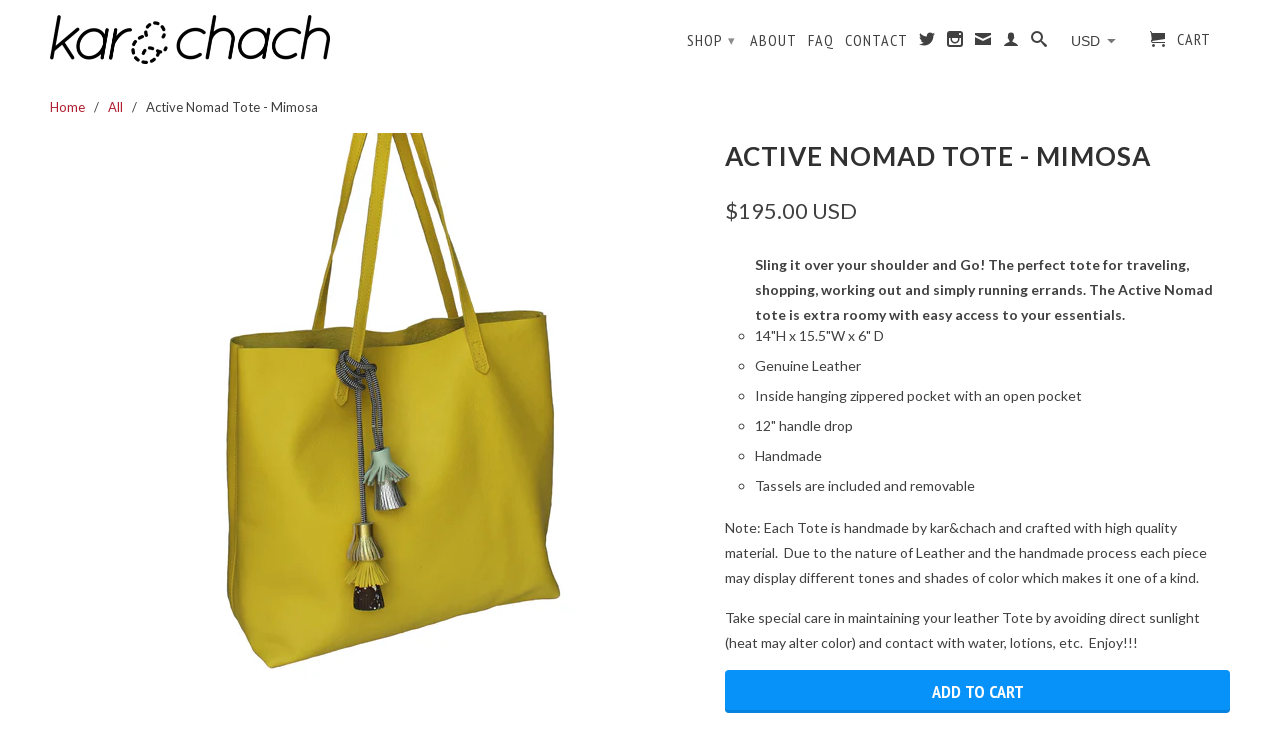

--- FILE ---
content_type: text/html; charset=utf-8
request_url: https://karandchach.com/products/active-nomad-tote-mimosa
body_size: 18058
content:
<!DOCTYPE html>
<!--[if lt IE 7 ]><html class="ie ie6" lang="en"> <![endif]-->
<!--[if IE 7 ]><html class="ie ie7" lang="en"> <![endif]-->
<!--[if IE 8 ]><html class="ie ie8" lang="en"> <![endif]-->
<!--[if IE 9 ]><html class="ie ie9" lang="en"> <![endif]-->
<!--[if (gte IE 10)|!(IE)]><!--><html lang="en"> <!--<![endif]-->
  <head>
    <meta charset="utf-8">
    <meta http-equiv="cleartype" content="on">
    <meta name="robots" content="index,follow">
      
           
    <title>Active Nomad Tote - Mimosa - kar&amp;chach </title>
    
    
      <meta name="description" content="Sling it over your shoulder and Go! The perfect tote for traveling, shopping, working out and simply running errands. The Active Nomad tote is extra roomy with easy access to your essentials.  14&quot;H x 15.5&quot;W x 6&quot; D Genuine Leather Inside hanging zippered pocket with an open pocket 12&quot; handle drop Handmade Tassels are in" />
    

    <!-- Custom Fonts -->
    
      <link href="//fonts.googleapis.com/css?family=.|Lato:light,normal,bold|Lato:light,normal,bold|PT+Sans+Narrow:light,normal,bold|Lato:light,normal,bold" rel="stylesheet" type="text/css" />
    

    

<meta name="author" content="kar&amp;chach ">
<meta property="og:url" content="https://karandchach.com/products/active-nomad-tote-mimosa">
<meta property="og:site_name" content="kar&amp;chach ">


  <meta property="og:type" content="product">
  <meta property="og:title" content="Active Nomad Tote - Mimosa">
  
    <meta property="og:image" content="http://karandchach.com/cdn/shop/products/Mimosa_Tote_karandchach_529d1793-4e22-41a4-9790-0301ccbed94e_grande.jpg?v=1466271942">
    <meta property="og:image:secure_url" content="https://karandchach.com/cdn/shop/products/Mimosa_Tote_karandchach_529d1793-4e22-41a4-9790-0301ccbed94e_grande.jpg?v=1466271942">
  
  <meta property="og:price:amount" content="195.00">
  <meta property="og:price:currency" content="USD">
  
    
    


  <meta property="og:description" content="Sling it over your shoulder and Go! The perfect tote for traveling, shopping, working out and simply running errands. The Active Nomad tote is extra roomy with easy access to your essentials.  14&quot;H x 15.5&quot;W x 6&quot; D Genuine Leather Inside hanging zippered pocket with an open pocket 12&quot; handle drop Handmade Tassels are in">




  <meta name="twitter:site" content="@karandchach">

<meta name="twitter:card" content="summary">

  <meta name="twitter:title" content="Active Nomad Tote - Mimosa">
  <meta name="twitter:description" content="Sling it over your shoulder and Go! The perfect tote for traveling, shopping, working out and simply running errands. The Active Nomad tote is extra roomy with easy access to your essentials. 

14&quot;H x 15.5&quot;W x 6&quot; D
Genuine Leather
Inside hanging zippered pocket with an open pocket
12&quot; handle drop
Handmade
Tassels are included and removable 

Note: Each Tote is handmade by kar&amp;amp;chach and crafted with high quality material.  Due to the nature of Leather and the handmade process each piece may display different tones and shades of color which makes it one of a kind.
Take special care in maintaining your leather Tote by avoiding direct sunlight (heat may alter color) and contact with water, lotions, etc.  Enjoy!!!">
  <meta name="twitter:image" content="https://karandchach.com/cdn/shop/products/Mimosa_Tote_karandchach_529d1793-4e22-41a4-9790-0301ccbed94e_medium.jpg?v=1466271942">
  <meta name="twitter:image:width" content="240">
  <meta name="twitter:image:height" content="240">


    
    

    <!-- Mobile Specific Metas -->
    <meta name="HandheldFriendly" content="True">
    <meta name="MobileOptimized" content="320">
    <meta name="viewport" content="width=device-width,initial-scale=1">

    <!-- Stylesheets for Retina 3.2 -->
    <link href="//karandchach.com/cdn/shop/t/10/assets/styles.scss.css?v=6079395852389397211674765479" rel="stylesheet" type="text/css" media="all" />
    <!--[if lte IE 9]>
      <link href="//karandchach.com/cdn/shop/t/10/assets/ie.css?v=16370617434440559491459292976" rel="stylesheet" type="text/css" media="all" />
    <![endif]-->

    <link rel="shortcut icon" type="image/x-icon" href="//karandchach.com/cdn/shop/t/10/assets/favicon.png?v=170313543531914012151627754752">
    <link rel="canonical" href="https://karandchach.com/products/active-nomad-tote-mimosa" />
    
    

    <script src="//karandchach.com/cdn/shop/t/10/assets/app.js?v=177532044053441183641626978076" type="text/javascript"></script>
    <script src="//karandchach.com/cdn/shop/t/10/assets/cloudzoom.js?v=143460180462419703841459292972" type="text/javascript"></script>
    <script src="//karandchach.com/cdn/shopifycloud/storefront/assets/themes_support/option_selection-b017cd28.js" type="text/javascript"></script>        
    <script>window.performance && window.performance.mark && window.performance.mark('shopify.content_for_header.start');</script><meta name="facebook-domain-verification" content="z2kg0a6m8xhi9x4wcsrfdzpwqe6j5c">
<meta id="shopify-digital-wallet" name="shopify-digital-wallet" content="/3147049/digital_wallets/dialog">
<meta name="shopify-checkout-api-token" content="65ae9f56d192de0cd75c9fbc0375885a">
<meta id="in-context-paypal-metadata" data-shop-id="3147049" data-venmo-supported="true" data-environment="production" data-locale="en_US" data-paypal-v4="true" data-currency="USD">
<link rel="alternate" type="application/json+oembed" href="https://karandchach.com/products/active-nomad-tote-mimosa.oembed">
<script async="async" src="/checkouts/internal/preloads.js?locale=en-US"></script>
<link rel="preconnect" href="https://shop.app" crossorigin="anonymous">
<script async="async" src="https://shop.app/checkouts/internal/preloads.js?locale=en-US&shop_id=3147049" crossorigin="anonymous"></script>
<script id="shopify-features" type="application/json">{"accessToken":"65ae9f56d192de0cd75c9fbc0375885a","betas":["rich-media-storefront-analytics"],"domain":"karandchach.com","predictiveSearch":true,"shopId":3147049,"locale":"en"}</script>
<script>var Shopify = Shopify || {};
Shopify.shop = "kar-chach-handmade-accessories.myshopify.com";
Shopify.locale = "en";
Shopify.currency = {"active":"USD","rate":"1.0"};
Shopify.country = "US";
Shopify.theme = {"name":"retina-3","id":109569863,"schema_name":null,"schema_version":null,"theme_store_id":null,"role":"main"};
Shopify.theme.handle = "null";
Shopify.theme.style = {"id":null,"handle":null};
Shopify.cdnHost = "karandchach.com/cdn";
Shopify.routes = Shopify.routes || {};
Shopify.routes.root = "/";</script>
<script type="module">!function(o){(o.Shopify=o.Shopify||{}).modules=!0}(window);</script>
<script>!function(o){function n(){var o=[];function n(){o.push(Array.prototype.slice.apply(arguments))}return n.q=o,n}var t=o.Shopify=o.Shopify||{};t.loadFeatures=n(),t.autoloadFeatures=n()}(window);</script>
<script>
  window.ShopifyPay = window.ShopifyPay || {};
  window.ShopifyPay.apiHost = "shop.app\/pay";
  window.ShopifyPay.redirectState = null;
</script>
<script id="shop-js-analytics" type="application/json">{"pageType":"product"}</script>
<script defer="defer" async type="module" src="//karandchach.com/cdn/shopifycloud/shop-js/modules/v2/client.init-shop-cart-sync_BT-GjEfc.en.esm.js"></script>
<script defer="defer" async type="module" src="//karandchach.com/cdn/shopifycloud/shop-js/modules/v2/chunk.common_D58fp_Oc.esm.js"></script>
<script defer="defer" async type="module" src="//karandchach.com/cdn/shopifycloud/shop-js/modules/v2/chunk.modal_xMitdFEc.esm.js"></script>
<script type="module">
  await import("//karandchach.com/cdn/shopifycloud/shop-js/modules/v2/client.init-shop-cart-sync_BT-GjEfc.en.esm.js");
await import("//karandchach.com/cdn/shopifycloud/shop-js/modules/v2/chunk.common_D58fp_Oc.esm.js");
await import("//karandchach.com/cdn/shopifycloud/shop-js/modules/v2/chunk.modal_xMitdFEc.esm.js");

  window.Shopify.SignInWithShop?.initShopCartSync?.({"fedCMEnabled":true,"windoidEnabled":true});

</script>
<script>
  window.Shopify = window.Shopify || {};
  if (!window.Shopify.featureAssets) window.Shopify.featureAssets = {};
  window.Shopify.featureAssets['shop-js'] = {"shop-cart-sync":["modules/v2/client.shop-cart-sync_DZOKe7Ll.en.esm.js","modules/v2/chunk.common_D58fp_Oc.esm.js","modules/v2/chunk.modal_xMitdFEc.esm.js"],"init-fed-cm":["modules/v2/client.init-fed-cm_B6oLuCjv.en.esm.js","modules/v2/chunk.common_D58fp_Oc.esm.js","modules/v2/chunk.modal_xMitdFEc.esm.js"],"shop-cash-offers":["modules/v2/client.shop-cash-offers_D2sdYoxE.en.esm.js","modules/v2/chunk.common_D58fp_Oc.esm.js","modules/v2/chunk.modal_xMitdFEc.esm.js"],"shop-login-button":["modules/v2/client.shop-login-button_QeVjl5Y3.en.esm.js","modules/v2/chunk.common_D58fp_Oc.esm.js","modules/v2/chunk.modal_xMitdFEc.esm.js"],"pay-button":["modules/v2/client.pay-button_DXTOsIq6.en.esm.js","modules/v2/chunk.common_D58fp_Oc.esm.js","modules/v2/chunk.modal_xMitdFEc.esm.js"],"shop-button":["modules/v2/client.shop-button_DQZHx9pm.en.esm.js","modules/v2/chunk.common_D58fp_Oc.esm.js","modules/v2/chunk.modal_xMitdFEc.esm.js"],"avatar":["modules/v2/client.avatar_BTnouDA3.en.esm.js"],"init-windoid":["modules/v2/client.init-windoid_CR1B-cfM.en.esm.js","modules/v2/chunk.common_D58fp_Oc.esm.js","modules/v2/chunk.modal_xMitdFEc.esm.js"],"init-shop-for-new-customer-accounts":["modules/v2/client.init-shop-for-new-customer-accounts_C_vY_xzh.en.esm.js","modules/v2/client.shop-login-button_QeVjl5Y3.en.esm.js","modules/v2/chunk.common_D58fp_Oc.esm.js","modules/v2/chunk.modal_xMitdFEc.esm.js"],"init-shop-email-lookup-coordinator":["modules/v2/client.init-shop-email-lookup-coordinator_BI7n9ZSv.en.esm.js","modules/v2/chunk.common_D58fp_Oc.esm.js","modules/v2/chunk.modal_xMitdFEc.esm.js"],"init-shop-cart-sync":["modules/v2/client.init-shop-cart-sync_BT-GjEfc.en.esm.js","modules/v2/chunk.common_D58fp_Oc.esm.js","modules/v2/chunk.modal_xMitdFEc.esm.js"],"shop-toast-manager":["modules/v2/client.shop-toast-manager_DiYdP3xc.en.esm.js","modules/v2/chunk.common_D58fp_Oc.esm.js","modules/v2/chunk.modal_xMitdFEc.esm.js"],"init-customer-accounts":["modules/v2/client.init-customer-accounts_D9ZNqS-Q.en.esm.js","modules/v2/client.shop-login-button_QeVjl5Y3.en.esm.js","modules/v2/chunk.common_D58fp_Oc.esm.js","modules/v2/chunk.modal_xMitdFEc.esm.js"],"init-customer-accounts-sign-up":["modules/v2/client.init-customer-accounts-sign-up_iGw4briv.en.esm.js","modules/v2/client.shop-login-button_QeVjl5Y3.en.esm.js","modules/v2/chunk.common_D58fp_Oc.esm.js","modules/v2/chunk.modal_xMitdFEc.esm.js"],"shop-follow-button":["modules/v2/client.shop-follow-button_CqMgW2wH.en.esm.js","modules/v2/chunk.common_D58fp_Oc.esm.js","modules/v2/chunk.modal_xMitdFEc.esm.js"],"checkout-modal":["modules/v2/client.checkout-modal_xHeaAweL.en.esm.js","modules/v2/chunk.common_D58fp_Oc.esm.js","modules/v2/chunk.modal_xMitdFEc.esm.js"],"shop-login":["modules/v2/client.shop-login_D91U-Q7h.en.esm.js","modules/v2/chunk.common_D58fp_Oc.esm.js","modules/v2/chunk.modal_xMitdFEc.esm.js"],"lead-capture":["modules/v2/client.lead-capture_BJmE1dJe.en.esm.js","modules/v2/chunk.common_D58fp_Oc.esm.js","modules/v2/chunk.modal_xMitdFEc.esm.js"],"payment-terms":["modules/v2/client.payment-terms_Ci9AEqFq.en.esm.js","modules/v2/chunk.common_D58fp_Oc.esm.js","modules/v2/chunk.modal_xMitdFEc.esm.js"]};
</script>
<script id="__st">var __st={"a":3147049,"offset":-18000,"reqid":"fce38dc8-13f7-4acc-ac36-4ac7fb6986d3-1769438883","pageurl":"karandchach.com\/products\/active-nomad-tote-mimosa","u":"4206c81e7fa8","p":"product","rtyp":"product","rid":7232149127};</script>
<script>window.ShopifyPaypalV4VisibilityTracking = true;</script>
<script id="captcha-bootstrap">!function(){'use strict';const t='contact',e='account',n='new_comment',o=[[t,t],['blogs',n],['comments',n],[t,'customer']],c=[[e,'customer_login'],[e,'guest_login'],[e,'recover_customer_password'],[e,'create_customer']],r=t=>t.map((([t,e])=>`form[action*='/${t}']:not([data-nocaptcha='true']) input[name='form_type'][value='${e}']`)).join(','),a=t=>()=>t?[...document.querySelectorAll(t)].map((t=>t.form)):[];function s(){const t=[...o],e=r(t);return a(e)}const i='password',u='form_key',d=['recaptcha-v3-token','g-recaptcha-response','h-captcha-response',i],f=()=>{try{return window.sessionStorage}catch{return}},m='__shopify_v',_=t=>t.elements[u];function p(t,e,n=!1){try{const o=window.sessionStorage,c=JSON.parse(o.getItem(e)),{data:r}=function(t){const{data:e,action:n}=t;return t[m]||n?{data:e,action:n}:{data:t,action:n}}(c);for(const[e,n]of Object.entries(r))t.elements[e]&&(t.elements[e].value=n);n&&o.removeItem(e)}catch(o){console.error('form repopulation failed',{error:o})}}const l='form_type',E='cptcha';function T(t){t.dataset[E]=!0}const w=window,h=w.document,L='Shopify',v='ce_forms',y='captcha';let A=!1;((t,e)=>{const n=(g='f06e6c50-85a8-45c8-87d0-21a2b65856fe',I='https://cdn.shopify.com/shopifycloud/storefront-forms-hcaptcha/ce_storefront_forms_captcha_hcaptcha.v1.5.2.iife.js',D={infoText:'Protected by hCaptcha',privacyText:'Privacy',termsText:'Terms'},(t,e,n)=>{const o=w[L][v],c=o.bindForm;if(c)return c(t,g,e,D).then(n);var r;o.q.push([[t,g,e,D],n]),r=I,A||(h.body.append(Object.assign(h.createElement('script'),{id:'captcha-provider',async:!0,src:r})),A=!0)});var g,I,D;w[L]=w[L]||{},w[L][v]=w[L][v]||{},w[L][v].q=[],w[L][y]=w[L][y]||{},w[L][y].protect=function(t,e){n(t,void 0,e),T(t)},Object.freeze(w[L][y]),function(t,e,n,w,h,L){const[v,y,A,g]=function(t,e,n){const i=e?o:[],u=t?c:[],d=[...i,...u],f=r(d),m=r(i),_=r(d.filter((([t,e])=>n.includes(e))));return[a(f),a(m),a(_),s()]}(w,h,L),I=t=>{const e=t.target;return e instanceof HTMLFormElement?e:e&&e.form},D=t=>v().includes(t);t.addEventListener('submit',(t=>{const e=I(t);if(!e)return;const n=D(e)&&!e.dataset.hcaptchaBound&&!e.dataset.recaptchaBound,o=_(e),c=g().includes(e)&&(!o||!o.value);(n||c)&&t.preventDefault(),c&&!n&&(function(t){try{if(!f())return;!function(t){const e=f();if(!e)return;const n=_(t);if(!n)return;const o=n.value;o&&e.removeItem(o)}(t);const e=Array.from(Array(32),(()=>Math.random().toString(36)[2])).join('');!function(t,e){_(t)||t.append(Object.assign(document.createElement('input'),{type:'hidden',name:u})),t.elements[u].value=e}(t,e),function(t,e){const n=f();if(!n)return;const o=[...t.querySelectorAll(`input[type='${i}']`)].map((({name:t})=>t)),c=[...d,...o],r={};for(const[a,s]of new FormData(t).entries())c.includes(a)||(r[a]=s);n.setItem(e,JSON.stringify({[m]:1,action:t.action,data:r}))}(t,e)}catch(e){console.error('failed to persist form',e)}}(e),e.submit())}));const S=(t,e)=>{t&&!t.dataset[E]&&(n(t,e.some((e=>e===t))),T(t))};for(const o of['focusin','change'])t.addEventListener(o,(t=>{const e=I(t);D(e)&&S(e,y())}));const B=e.get('form_key'),M=e.get(l),P=B&&M;t.addEventListener('DOMContentLoaded',(()=>{const t=y();if(P)for(const e of t)e.elements[l].value===M&&p(e,B);[...new Set([...A(),...v().filter((t=>'true'===t.dataset.shopifyCaptcha))])].forEach((e=>S(e,t)))}))}(h,new URLSearchParams(w.location.search),n,t,e,['guest_login'])})(!0,!0)}();</script>
<script integrity="sha256-4kQ18oKyAcykRKYeNunJcIwy7WH5gtpwJnB7kiuLZ1E=" data-source-attribution="shopify.loadfeatures" defer="defer" src="//karandchach.com/cdn/shopifycloud/storefront/assets/storefront/load_feature-a0a9edcb.js" crossorigin="anonymous"></script>
<script crossorigin="anonymous" defer="defer" src="//karandchach.com/cdn/shopifycloud/storefront/assets/shopify_pay/storefront-65b4c6d7.js?v=20250812"></script>
<script data-source-attribution="shopify.dynamic_checkout.dynamic.init">var Shopify=Shopify||{};Shopify.PaymentButton=Shopify.PaymentButton||{isStorefrontPortableWallets:!0,init:function(){window.Shopify.PaymentButton.init=function(){};var t=document.createElement("script");t.src="https://karandchach.com/cdn/shopifycloud/portable-wallets/latest/portable-wallets.en.js",t.type="module",document.head.appendChild(t)}};
</script>
<script data-source-attribution="shopify.dynamic_checkout.buyer_consent">
  function portableWalletsHideBuyerConsent(e){var t=document.getElementById("shopify-buyer-consent"),n=document.getElementById("shopify-subscription-policy-button");t&&n&&(t.classList.add("hidden"),t.setAttribute("aria-hidden","true"),n.removeEventListener("click",e))}function portableWalletsShowBuyerConsent(e){var t=document.getElementById("shopify-buyer-consent"),n=document.getElementById("shopify-subscription-policy-button");t&&n&&(t.classList.remove("hidden"),t.removeAttribute("aria-hidden"),n.addEventListener("click",e))}window.Shopify?.PaymentButton&&(window.Shopify.PaymentButton.hideBuyerConsent=portableWalletsHideBuyerConsent,window.Shopify.PaymentButton.showBuyerConsent=portableWalletsShowBuyerConsent);
</script>
<script data-source-attribution="shopify.dynamic_checkout.cart.bootstrap">document.addEventListener("DOMContentLoaded",(function(){function t(){return document.querySelector("shopify-accelerated-checkout-cart, shopify-accelerated-checkout")}if(t())Shopify.PaymentButton.init();else{new MutationObserver((function(e,n){t()&&(Shopify.PaymentButton.init(),n.disconnect())})).observe(document.body,{childList:!0,subtree:!0})}}));
</script>
<link id="shopify-accelerated-checkout-styles" rel="stylesheet" media="screen" href="https://karandchach.com/cdn/shopifycloud/portable-wallets/latest/accelerated-checkout-backwards-compat.css" crossorigin="anonymous">
<style id="shopify-accelerated-checkout-cart">
        #shopify-buyer-consent {
  margin-top: 1em;
  display: inline-block;
  width: 100%;
}

#shopify-buyer-consent.hidden {
  display: none;
}

#shopify-subscription-policy-button {
  background: none;
  border: none;
  padding: 0;
  text-decoration: underline;
  font-size: inherit;
  cursor: pointer;
}

#shopify-subscription-policy-button::before {
  box-shadow: none;
}

      </style>

<script>window.performance && window.performance.mark && window.performance.mark('shopify.content_for_header.end');</script>
  <link href="https://monorail-edge.shopifysvc.com" rel="dns-prefetch">
<script>(function(){if ("sendBeacon" in navigator && "performance" in window) {try {var session_token_from_headers = performance.getEntriesByType('navigation')[0].serverTiming.find(x => x.name == '_s').description;} catch {var session_token_from_headers = undefined;}var session_cookie_matches = document.cookie.match(/_shopify_s=([^;]*)/);var session_token_from_cookie = session_cookie_matches && session_cookie_matches.length === 2 ? session_cookie_matches[1] : "";var session_token = session_token_from_headers || session_token_from_cookie || "";function handle_abandonment_event(e) {var entries = performance.getEntries().filter(function(entry) {return /monorail-edge.shopifysvc.com/.test(entry.name);});if (!window.abandonment_tracked && entries.length === 0) {window.abandonment_tracked = true;var currentMs = Date.now();var navigation_start = performance.timing.navigationStart;var payload = {shop_id: 3147049,url: window.location.href,navigation_start,duration: currentMs - navigation_start,session_token,page_type: "product"};window.navigator.sendBeacon("https://monorail-edge.shopifysvc.com/v1/produce", JSON.stringify({schema_id: "online_store_buyer_site_abandonment/1.1",payload: payload,metadata: {event_created_at_ms: currentMs,event_sent_at_ms: currentMs}}));}}window.addEventListener('pagehide', handle_abandonment_event);}}());</script>
<script id="web-pixels-manager-setup">(function e(e,d,r,n,o){if(void 0===o&&(o={}),!Boolean(null===(a=null===(i=window.Shopify)||void 0===i?void 0:i.analytics)||void 0===a?void 0:a.replayQueue)){var i,a;window.Shopify=window.Shopify||{};var t=window.Shopify;t.analytics=t.analytics||{};var s=t.analytics;s.replayQueue=[],s.publish=function(e,d,r){return s.replayQueue.push([e,d,r]),!0};try{self.performance.mark("wpm:start")}catch(e){}var l=function(){var e={modern:/Edge?\/(1{2}[4-9]|1[2-9]\d|[2-9]\d{2}|\d{4,})\.\d+(\.\d+|)|Firefox\/(1{2}[4-9]|1[2-9]\d|[2-9]\d{2}|\d{4,})\.\d+(\.\d+|)|Chrom(ium|e)\/(9{2}|\d{3,})\.\d+(\.\d+|)|(Maci|X1{2}).+ Version\/(15\.\d+|(1[6-9]|[2-9]\d|\d{3,})\.\d+)([,.]\d+|)( \(\w+\)|)( Mobile\/\w+|) Safari\/|Chrome.+OPR\/(9{2}|\d{3,})\.\d+\.\d+|(CPU[ +]OS|iPhone[ +]OS|CPU[ +]iPhone|CPU IPhone OS|CPU iPad OS)[ +]+(15[._]\d+|(1[6-9]|[2-9]\d|\d{3,})[._]\d+)([._]\d+|)|Android:?[ /-](13[3-9]|1[4-9]\d|[2-9]\d{2}|\d{4,})(\.\d+|)(\.\d+|)|Android.+Firefox\/(13[5-9]|1[4-9]\d|[2-9]\d{2}|\d{4,})\.\d+(\.\d+|)|Android.+Chrom(ium|e)\/(13[3-9]|1[4-9]\d|[2-9]\d{2}|\d{4,})\.\d+(\.\d+|)|SamsungBrowser\/([2-9]\d|\d{3,})\.\d+/,legacy:/Edge?\/(1[6-9]|[2-9]\d|\d{3,})\.\d+(\.\d+|)|Firefox\/(5[4-9]|[6-9]\d|\d{3,})\.\d+(\.\d+|)|Chrom(ium|e)\/(5[1-9]|[6-9]\d|\d{3,})\.\d+(\.\d+|)([\d.]+$|.*Safari\/(?![\d.]+ Edge\/[\d.]+$))|(Maci|X1{2}).+ Version\/(10\.\d+|(1[1-9]|[2-9]\d|\d{3,})\.\d+)([,.]\d+|)( \(\w+\)|)( Mobile\/\w+|) Safari\/|Chrome.+OPR\/(3[89]|[4-9]\d|\d{3,})\.\d+\.\d+|(CPU[ +]OS|iPhone[ +]OS|CPU[ +]iPhone|CPU IPhone OS|CPU iPad OS)[ +]+(10[._]\d+|(1[1-9]|[2-9]\d|\d{3,})[._]\d+)([._]\d+|)|Android:?[ /-](13[3-9]|1[4-9]\d|[2-9]\d{2}|\d{4,})(\.\d+|)(\.\d+|)|Mobile Safari.+OPR\/([89]\d|\d{3,})\.\d+\.\d+|Android.+Firefox\/(13[5-9]|1[4-9]\d|[2-9]\d{2}|\d{4,})\.\d+(\.\d+|)|Android.+Chrom(ium|e)\/(13[3-9]|1[4-9]\d|[2-9]\d{2}|\d{4,})\.\d+(\.\d+|)|Android.+(UC? ?Browser|UCWEB|U3)[ /]?(15\.([5-9]|\d{2,})|(1[6-9]|[2-9]\d|\d{3,})\.\d+)\.\d+|SamsungBrowser\/(5\.\d+|([6-9]|\d{2,})\.\d+)|Android.+MQ{2}Browser\/(14(\.(9|\d{2,})|)|(1[5-9]|[2-9]\d|\d{3,})(\.\d+|))(\.\d+|)|K[Aa][Ii]OS\/(3\.\d+|([4-9]|\d{2,})\.\d+)(\.\d+|)/},d=e.modern,r=e.legacy,n=navigator.userAgent;return n.match(d)?"modern":n.match(r)?"legacy":"unknown"}(),u="modern"===l?"modern":"legacy",c=(null!=n?n:{modern:"",legacy:""})[u],f=function(e){return[e.baseUrl,"/wpm","/b",e.hashVersion,"modern"===e.buildTarget?"m":"l",".js"].join("")}({baseUrl:d,hashVersion:r,buildTarget:u}),m=function(e){var d=e.version,r=e.bundleTarget,n=e.surface,o=e.pageUrl,i=e.monorailEndpoint;return{emit:function(e){var a=e.status,t=e.errorMsg,s=(new Date).getTime(),l=JSON.stringify({metadata:{event_sent_at_ms:s},events:[{schema_id:"web_pixels_manager_load/3.1",payload:{version:d,bundle_target:r,page_url:o,status:a,surface:n,error_msg:t},metadata:{event_created_at_ms:s}}]});if(!i)return console&&console.warn&&console.warn("[Web Pixels Manager] No Monorail endpoint provided, skipping logging."),!1;try{return self.navigator.sendBeacon.bind(self.navigator)(i,l)}catch(e){}var u=new XMLHttpRequest;try{return u.open("POST",i,!0),u.setRequestHeader("Content-Type","text/plain"),u.send(l),!0}catch(e){return console&&console.warn&&console.warn("[Web Pixels Manager] Got an unhandled error while logging to Monorail."),!1}}}}({version:r,bundleTarget:l,surface:e.surface,pageUrl:self.location.href,monorailEndpoint:e.monorailEndpoint});try{o.browserTarget=l,function(e){var d=e.src,r=e.async,n=void 0===r||r,o=e.onload,i=e.onerror,a=e.sri,t=e.scriptDataAttributes,s=void 0===t?{}:t,l=document.createElement("script"),u=document.querySelector("head"),c=document.querySelector("body");if(l.async=n,l.src=d,a&&(l.integrity=a,l.crossOrigin="anonymous"),s)for(var f in s)if(Object.prototype.hasOwnProperty.call(s,f))try{l.dataset[f]=s[f]}catch(e){}if(o&&l.addEventListener("load",o),i&&l.addEventListener("error",i),u)u.appendChild(l);else{if(!c)throw new Error("Did not find a head or body element to append the script");c.appendChild(l)}}({src:f,async:!0,onload:function(){if(!function(){var e,d;return Boolean(null===(d=null===(e=window.Shopify)||void 0===e?void 0:e.analytics)||void 0===d?void 0:d.initialized)}()){var d=window.webPixelsManager.init(e)||void 0;if(d){var r=window.Shopify.analytics;r.replayQueue.forEach((function(e){var r=e[0],n=e[1],o=e[2];d.publishCustomEvent(r,n,o)})),r.replayQueue=[],r.publish=d.publishCustomEvent,r.visitor=d.visitor,r.initialized=!0}}},onerror:function(){return m.emit({status:"failed",errorMsg:"".concat(f," has failed to load")})},sri:function(e){var d=/^sha384-[A-Za-z0-9+/=]+$/;return"string"==typeof e&&d.test(e)}(c)?c:"",scriptDataAttributes:o}),m.emit({status:"loading"})}catch(e){m.emit({status:"failed",errorMsg:(null==e?void 0:e.message)||"Unknown error"})}}})({shopId: 3147049,storefrontBaseUrl: "https://karandchach.com",extensionsBaseUrl: "https://extensions.shopifycdn.com/cdn/shopifycloud/web-pixels-manager",monorailEndpoint: "https://monorail-edge.shopifysvc.com/unstable/produce_batch",surface: "storefront-renderer",enabledBetaFlags: ["2dca8a86"],webPixelsConfigList: [{"id":"122617918","configuration":"{\"pixel_id\":\"1076282566349410\",\"pixel_type\":\"facebook_pixel\",\"metaapp_system_user_token\":\"-\"}","eventPayloadVersion":"v1","runtimeContext":"OPEN","scriptVersion":"ca16bc87fe92b6042fbaa3acc2fbdaa6","type":"APP","apiClientId":2329312,"privacyPurposes":["ANALYTICS","MARKETING","SALE_OF_DATA"],"dataSharingAdjustments":{"protectedCustomerApprovalScopes":["read_customer_address","read_customer_email","read_customer_name","read_customer_personal_data","read_customer_phone"]}},{"id":"78807102","eventPayloadVersion":"v1","runtimeContext":"LAX","scriptVersion":"1","type":"CUSTOM","privacyPurposes":["ANALYTICS"],"name":"Google Analytics tag (migrated)"},{"id":"shopify-app-pixel","configuration":"{}","eventPayloadVersion":"v1","runtimeContext":"STRICT","scriptVersion":"0450","apiClientId":"shopify-pixel","type":"APP","privacyPurposes":["ANALYTICS","MARKETING"]},{"id":"shopify-custom-pixel","eventPayloadVersion":"v1","runtimeContext":"LAX","scriptVersion":"0450","apiClientId":"shopify-pixel","type":"CUSTOM","privacyPurposes":["ANALYTICS","MARKETING"]}],isMerchantRequest: false,initData: {"shop":{"name":"kar\u0026chach ","paymentSettings":{"currencyCode":"USD"},"myshopifyDomain":"kar-chach-handmade-accessories.myshopify.com","countryCode":"US","storefrontUrl":"https:\/\/karandchach.com"},"customer":null,"cart":null,"checkout":null,"productVariants":[{"price":{"amount":195.0,"currencyCode":"USD"},"product":{"title":"Active Nomad Tote - Mimosa","vendor":"kar\u0026chach","id":"7232149127","untranslatedTitle":"Active Nomad Tote - Mimosa","url":"\/products\/active-nomad-tote-mimosa","type":"Tote"},"id":"23014430279","image":{"src":"\/\/karandchach.com\/cdn\/shop\/products\/Mimosa_Tote_karandchach_529d1793-4e22-41a4-9790-0301ccbed94e.jpg?v=1466271942"},"sku":"KCT-007","title":"Default Title","untranslatedTitle":"Default Title"}],"purchasingCompany":null},},"https://karandchach.com/cdn","fcfee988w5aeb613cpc8e4bc33m6693e112",{"modern":"","legacy":""},{"shopId":"3147049","storefrontBaseUrl":"https:\/\/karandchach.com","extensionBaseUrl":"https:\/\/extensions.shopifycdn.com\/cdn\/shopifycloud\/web-pixels-manager","surface":"storefront-renderer","enabledBetaFlags":"[\"2dca8a86\"]","isMerchantRequest":"false","hashVersion":"fcfee988w5aeb613cpc8e4bc33m6693e112","publish":"custom","events":"[[\"page_viewed\",{}],[\"product_viewed\",{\"productVariant\":{\"price\":{\"amount\":195.0,\"currencyCode\":\"USD\"},\"product\":{\"title\":\"Active Nomad Tote - Mimosa\",\"vendor\":\"kar\u0026chach\",\"id\":\"7232149127\",\"untranslatedTitle\":\"Active Nomad Tote - Mimosa\",\"url\":\"\/products\/active-nomad-tote-mimosa\",\"type\":\"Tote\"},\"id\":\"23014430279\",\"image\":{\"src\":\"\/\/karandchach.com\/cdn\/shop\/products\/Mimosa_Tote_karandchach_529d1793-4e22-41a4-9790-0301ccbed94e.jpg?v=1466271942\"},\"sku\":\"KCT-007\",\"title\":\"Default Title\",\"untranslatedTitle\":\"Default Title\"}}]]"});</script><script>
  window.ShopifyAnalytics = window.ShopifyAnalytics || {};
  window.ShopifyAnalytics.meta = window.ShopifyAnalytics.meta || {};
  window.ShopifyAnalytics.meta.currency = 'USD';
  var meta = {"product":{"id":7232149127,"gid":"gid:\/\/shopify\/Product\/7232149127","vendor":"kar\u0026chach","type":"Tote","handle":"active-nomad-tote-mimosa","variants":[{"id":23014430279,"price":19500,"name":"Active Nomad Tote - Mimosa","public_title":null,"sku":"KCT-007"}],"remote":false},"page":{"pageType":"product","resourceType":"product","resourceId":7232149127,"requestId":"fce38dc8-13f7-4acc-ac36-4ac7fb6986d3-1769438883"}};
  for (var attr in meta) {
    window.ShopifyAnalytics.meta[attr] = meta[attr];
  }
</script>
<script class="analytics">
  (function () {
    var customDocumentWrite = function(content) {
      var jquery = null;

      if (window.jQuery) {
        jquery = window.jQuery;
      } else if (window.Checkout && window.Checkout.$) {
        jquery = window.Checkout.$;
      }

      if (jquery) {
        jquery('body').append(content);
      }
    };

    var hasLoggedConversion = function(token) {
      if (token) {
        return document.cookie.indexOf('loggedConversion=' + token) !== -1;
      }
      return false;
    }

    var setCookieIfConversion = function(token) {
      if (token) {
        var twoMonthsFromNow = new Date(Date.now());
        twoMonthsFromNow.setMonth(twoMonthsFromNow.getMonth() + 2);

        document.cookie = 'loggedConversion=' + token + '; expires=' + twoMonthsFromNow;
      }
    }

    var trekkie = window.ShopifyAnalytics.lib = window.trekkie = window.trekkie || [];
    if (trekkie.integrations) {
      return;
    }
    trekkie.methods = [
      'identify',
      'page',
      'ready',
      'track',
      'trackForm',
      'trackLink'
    ];
    trekkie.factory = function(method) {
      return function() {
        var args = Array.prototype.slice.call(arguments);
        args.unshift(method);
        trekkie.push(args);
        return trekkie;
      };
    };
    for (var i = 0; i < trekkie.methods.length; i++) {
      var key = trekkie.methods[i];
      trekkie[key] = trekkie.factory(key);
    }
    trekkie.load = function(config) {
      trekkie.config = config || {};
      trekkie.config.initialDocumentCookie = document.cookie;
      var first = document.getElementsByTagName('script')[0];
      var script = document.createElement('script');
      script.type = 'text/javascript';
      script.onerror = function(e) {
        var scriptFallback = document.createElement('script');
        scriptFallback.type = 'text/javascript';
        scriptFallback.onerror = function(error) {
                var Monorail = {
      produce: function produce(monorailDomain, schemaId, payload) {
        var currentMs = new Date().getTime();
        var event = {
          schema_id: schemaId,
          payload: payload,
          metadata: {
            event_created_at_ms: currentMs,
            event_sent_at_ms: currentMs
          }
        };
        return Monorail.sendRequest("https://" + monorailDomain + "/v1/produce", JSON.stringify(event));
      },
      sendRequest: function sendRequest(endpointUrl, payload) {
        // Try the sendBeacon API
        if (window && window.navigator && typeof window.navigator.sendBeacon === 'function' && typeof window.Blob === 'function' && !Monorail.isIos12()) {
          var blobData = new window.Blob([payload], {
            type: 'text/plain'
          });

          if (window.navigator.sendBeacon(endpointUrl, blobData)) {
            return true;
          } // sendBeacon was not successful

        } // XHR beacon

        var xhr = new XMLHttpRequest();

        try {
          xhr.open('POST', endpointUrl);
          xhr.setRequestHeader('Content-Type', 'text/plain');
          xhr.send(payload);
        } catch (e) {
          console.log(e);
        }

        return false;
      },
      isIos12: function isIos12() {
        return window.navigator.userAgent.lastIndexOf('iPhone; CPU iPhone OS 12_') !== -1 || window.navigator.userAgent.lastIndexOf('iPad; CPU OS 12_') !== -1;
      }
    };
    Monorail.produce('monorail-edge.shopifysvc.com',
      'trekkie_storefront_load_errors/1.1',
      {shop_id: 3147049,
      theme_id: 109569863,
      app_name: "storefront",
      context_url: window.location.href,
      source_url: "//karandchach.com/cdn/s/trekkie.storefront.8d95595f799fbf7e1d32231b9a28fd43b70c67d3.min.js"});

        };
        scriptFallback.async = true;
        scriptFallback.src = '//karandchach.com/cdn/s/trekkie.storefront.8d95595f799fbf7e1d32231b9a28fd43b70c67d3.min.js';
        first.parentNode.insertBefore(scriptFallback, first);
      };
      script.async = true;
      script.src = '//karandchach.com/cdn/s/trekkie.storefront.8d95595f799fbf7e1d32231b9a28fd43b70c67d3.min.js';
      first.parentNode.insertBefore(script, first);
    };
    trekkie.load(
      {"Trekkie":{"appName":"storefront","development":false,"defaultAttributes":{"shopId":3147049,"isMerchantRequest":null,"themeId":109569863,"themeCityHash":"16561244637289214428","contentLanguage":"en","currency":"USD","eventMetadataId":"6161e6d4-781e-4dd6-bda0-b00fd5ede5b0"},"isServerSideCookieWritingEnabled":true,"monorailRegion":"shop_domain","enabledBetaFlags":["65f19447"]},"Session Attribution":{},"S2S":{"facebookCapiEnabled":true,"source":"trekkie-storefront-renderer","apiClientId":580111}}
    );

    var loaded = false;
    trekkie.ready(function() {
      if (loaded) return;
      loaded = true;

      window.ShopifyAnalytics.lib = window.trekkie;

      var originalDocumentWrite = document.write;
      document.write = customDocumentWrite;
      try { window.ShopifyAnalytics.merchantGoogleAnalytics.call(this); } catch(error) {};
      document.write = originalDocumentWrite;

      window.ShopifyAnalytics.lib.page(null,{"pageType":"product","resourceType":"product","resourceId":7232149127,"requestId":"fce38dc8-13f7-4acc-ac36-4ac7fb6986d3-1769438883","shopifyEmitted":true});

      var match = window.location.pathname.match(/checkouts\/(.+)\/(thank_you|post_purchase)/)
      var token = match? match[1]: undefined;
      if (!hasLoggedConversion(token)) {
        setCookieIfConversion(token);
        window.ShopifyAnalytics.lib.track("Viewed Product",{"currency":"USD","variantId":23014430279,"productId":7232149127,"productGid":"gid:\/\/shopify\/Product\/7232149127","name":"Active Nomad Tote - Mimosa","price":"195.00","sku":"KCT-007","brand":"kar\u0026chach","variant":null,"category":"Tote","nonInteraction":true,"remote":false},undefined,undefined,{"shopifyEmitted":true});
      window.ShopifyAnalytics.lib.track("monorail:\/\/trekkie_storefront_viewed_product\/1.1",{"currency":"USD","variantId":23014430279,"productId":7232149127,"productGid":"gid:\/\/shopify\/Product\/7232149127","name":"Active Nomad Tote - Mimosa","price":"195.00","sku":"KCT-007","brand":"kar\u0026chach","variant":null,"category":"Tote","nonInteraction":true,"remote":false,"referer":"https:\/\/karandchach.com\/products\/active-nomad-tote-mimosa"});
      }
    });


        var eventsListenerScript = document.createElement('script');
        eventsListenerScript.async = true;
        eventsListenerScript.src = "//karandchach.com/cdn/shopifycloud/storefront/assets/shop_events_listener-3da45d37.js";
        document.getElementsByTagName('head')[0].appendChild(eventsListenerScript);

})();</script>
  <script>
  if (!window.ga || (window.ga && typeof window.ga !== 'function')) {
    window.ga = function ga() {
      (window.ga.q = window.ga.q || []).push(arguments);
      if (window.Shopify && window.Shopify.analytics && typeof window.Shopify.analytics.publish === 'function') {
        window.Shopify.analytics.publish("ga_stub_called", {}, {sendTo: "google_osp_migration"});
      }
      console.error("Shopify's Google Analytics stub called with:", Array.from(arguments), "\nSee https://help.shopify.com/manual/promoting-marketing/pixels/pixel-migration#google for more information.");
    };
    if (window.Shopify && window.Shopify.analytics && typeof window.Shopify.analytics.publish === 'function') {
      window.Shopify.analytics.publish("ga_stub_initialized", {}, {sendTo: "google_osp_migration"});
    }
  }
</script>
<script
  defer
  src="https://karandchach.com/cdn/shopifycloud/perf-kit/shopify-perf-kit-3.0.4.min.js"
  data-application="storefront-renderer"
  data-shop-id="3147049"
  data-render-region="gcp-us-east1"
  data-page-type="product"
  data-theme-instance-id="109569863"
  data-theme-name=""
  data-theme-version=""
  data-monorail-region="shop_domain"
  data-resource-timing-sampling-rate="10"
  data-shs="true"
  data-shs-beacon="true"
  data-shs-export-with-fetch="true"
  data-shs-logs-sample-rate="1"
  data-shs-beacon-endpoint="https://karandchach.com/api/collect"
></script>
</head>
  <body class="product">
    <div id="content_wrapper">
      <div id="header" class="mm-fixed-top">
        <a href="#nav" class="icon-menu"> <span>Menu</span></a>
        <a href="#cart" class="icon-cart right"> <span>Cart</span></a>
      </div>
      
      <div class="hidden">
        <div id="nav">
          <ul>
            
              
                <li ><a href="/collections">SHOP</a>
                  <ul>
                    
                      
                        <li ><a href="/collections/clutches-1">Clutches</a></li>
                      
                    
                      
                        <li ><a href="/collections/totes">Totes</a></li>
                      
                    
                      
                        <li ><a href="/collections/belt-bags">Belt Bags</a></li>
                      
                    
                      
                        <li ><a href="/collections/crossbody-bag">Crossbody Bags</a></li>
                      
                    
                      
                        <li ><a href="/collections/backpack">Backpacks</a></li>
                      
                    
                      
                        <li ><a href="/collections">All</a></li>
                      
                    
                  </ul>
                </li>
              
            
              
                <li ><a href="/pages/about-us">ABOUT</a></li>
              
            
              
                <li ><a href="/pages/faq">FAQ</a></li>
              
            
              
                <li ><a href="/pages/link-up">CONTACT</a></li>
              
            
            
              
                <li>
                  <a href="/account/login" id="customer_login_link">My Account</a>
                </li>
              
            
          </ul>
        </div> 
          
        <form action="/checkout" method="post" id="cart">
          <ul data-money-format="<span class=money>${{amount}} USD</span>" data-shop-currency="USD" data-shop-name="kar&amp;chach ">
            <li class="mm-subtitle"><a class="mm-subclose continue" href="#cart">Continue Shopping</a></li>

            
              <li class="mm-label empty_cart"><a href="/cart">Your Cart is Empty</a></li>
            
          </ul>
        </form>
      </div>

      <div class="header mm-fixed-top header_bar">
        

        <div class="container"> 
          <div class="four columns logo">
            <a href="https://karandchach.com" title="kar&amp;chach ">
              
                <img src="//karandchach.com/cdn/shop/t/10/assets/logo.png?v=136234616732315558241459310509" alt="kar&amp;chach " data-src="//karandchach.com/cdn/shop/t/10/assets/logo.png?v=136234616732315558241459310509"  />
              
            </a>
          </div>

          <div class="twelve columns nav mobile_hidden">
            <ul class="menu">
              
                

                  
                  
                  
                  

                  <li><a href="/collections" class="sub-menu  ">SHOP                     
                    <span class="arrow">▾</span></a> 
                    <div class="dropdown ">
                      <ul>
                        
                        
                        
                          
                          <li><a href="/collections/clutches-1">Clutches</a></li>
                          

                          
                        
                          
                          <li><a href="/collections/totes">Totes</a></li>
                          

                          
                        
                          
                          <li><a href="/collections/belt-bags">Belt Bags</a></li>
                          

                          
                        
                          
                          <li><a href="/collections/crossbody-bag">Crossbody Bags</a></li>
                          

                          
                        
                          
                          <li><a href="/collections/backpack">Backpacks</a></li>
                          

                          
                        
                          
                          <li><a href="/collections">All</a></li>
                          

                          
                        
                      </ul>
                    </div>
                  </li>
                
              
                
                  <li><a href="/pages/about-us" class="top-link ">ABOUT</a></li>
                
              
                
                  <li><a href="/pages/faq" class="top-link ">FAQ</a></li>
                
              
                
                  <li><a href="/pages/link-up" class="top-link ">CONTACT</a></li>
                
              
            
              
                
                  <li><a href="https:twitter.com/karandchach" title="kar&amp;chach  on Twitter" rel="me" target="_blank" class="icon-twitter"></a></li>
                
                
                
                
                
                
                

                
                
                
                
                
                
                
                
                

                
                  <li><a href="https://www.instagram.com/karandchach/" title="kar&amp;chach  on Instagram" rel="me" target="_blank" class="icon-instagram"></a></li>
                

                
                  <li><a href="mailto:info@karandchach.com" title="Email kar&amp;chach " target="_blank" class="icon-mail"></a></li>
                
              
              
                <li>
                  <a href="/account" title="My Account " class="icon-user"></a>
                </li>
              
              
                <li>
                  <a href="/search" title="Search" class="icon-search" id="search-toggle"></a>
                </li>
              
              
                <li>
                  <select id="currencies" class="currencies" name="currencies">
  
  
  <option value="USD" selected="selected">USD</option>
  
    
  
    
    <option value="CAD">CAD</option>
    
  
    
    <option value="INR">INR</option>
    
  
    
    <option value="GBP">GBP</option>
    
  
    
    <option value="AUD">AUD</option>
    
  
    
    <option value="EUR">EUR</option>
    
  
    
    <option value="JPY">JPY</option>
    
  
</select>
                </li>
              
              <li>
                <a href="#cart" class="icon-cart cart-button"> <span>Cart</span></a>
              </li>
            </ul>
          </div>
        </div>
      </div>


      
        <div class="container main content"> 
      

      

      
        <div class="sixteen columns">
  <div class="clearfix breadcrumb">
    <div class="right mobile_hidden">
      

      
    </div>

    
      <div class="breadcrumb_text" itemscope itemtype="http://schema.org/BreadcrumbList">
        <span itemprop="itemListElement" itemscope itemtype="http://schema.org/ListItem"><a href="https://karandchach.com" title="kar&amp;chach " itemprop="item"><span itemprop="name">Home</span></a></span> 
        &nbsp; / &nbsp;
        <span itemprop="itemListElement" itemscope itemtype="http://schema.org/ListItem">
          
            <a href="/collections/all" title="All" itemprop="item"><span itemprop="name">All</span></a>     
          
        </span>
        &nbsp; / &nbsp;
        Active Nomad Tote - Mimosa
      </div>
    
  </div>
</div>


  <div class="sixteen columns">
    <div class="product-7232149127">


	<div class="section product_section clearfix" itemscope itemtype="http://schema.org/Product">
	  
  	              
       <div class="nine columns alpha">
         

<div class="flexslider product_gallery product_slider" id="product-7232149127-gallery">
  <ul class="slides">
    
      <li data-thumb="//karandchach.com/cdn/shop/products/Mimosa_Tote_karandchach_529d1793-4e22-41a4-9790-0301ccbed94e_grande.jpg?v=1466271942" data-title="Active Nomad Tote - Mimosa">
        
          <a href="//karandchach.com/cdn/shop/products/Mimosa_Tote_karandchach_529d1793-4e22-41a4-9790-0301ccbed94e.jpg?v=1466271942" class="fancybox" rel="group" data-fancybox-group="7232149127" title="Active Nomad Tote - Mimosa">
            <img src="//karandchach.com/cdn/shop/t/10/assets/loader.gif?v=38408244440897529091459292973" data-src="//karandchach.com/cdn/shop/products/Mimosa_Tote_karandchach_529d1793-4e22-41a4-9790-0301ccbed94e_grande.jpg?v=1466271942" data-src-retina="//karandchach.com/cdn/shop/products/Mimosa_Tote_karandchach_529d1793-4e22-41a4-9790-0301ccbed94e_1024x1024.jpg?v=1466271942" alt="Active Nomad Tote - Mimosa" data-index="0" data-image-id="14609599303" data-cloudzoom="zoomImage: '//karandchach.com/cdn/shop/products/Mimosa_Tote_karandchach_529d1793-4e22-41a4-9790-0301ccbed94e.jpg?v=1466271942', tintColor: '#ffffff', zoomPosition: 'inside', zoomOffsetX: 0, touchStartDelay: 250" class="cloudzoom featured_image" />
          </a>
        
      </li>
    
  </ul>
</div>
        </div>
     

     <div class="seven columns omega">
       
      
      
       <h1 class="product_name" itemprop="name">Active Nomad Tote - Mimosa</h1>
       

      

      
        <p class="modal_price" itemprop="offers" itemscope itemtype="http://schema.org/Offer">
          <meta itemprop="priceCurrency" content="USD" />
          <meta itemprop="seller" content="kar&amp;chach " />
          <meta itemprop="availability" content="in_stock" />
          <meta itemprop="itemCondition" content="New" />

          <span class="sold_out"></span>
          <span itemprop="price" content="195.00" class="">
            <span class="current_price ">              
               
                <span class=money>$195.00 USD</span> 
              
            </span>
          </span>
          <span class="was_price">
          
          </span>
        </p>
        
          
  <div class="notify_form notify-form-7232149127" id="notify-form-7232149127" style="display:none">
    <p class="message"></p>
    <form method="post" action="/contact#contact_form" id="contact_form" accept-charset="UTF-8" class="contact-form"><input type="hidden" name="form_type" value="contact" /><input type="hidden" name="utf8" value="✓" />
      
        <p>
          <label for="contact[email]">Notify me when this product is available:</label>
          
          
            <input required type="email" class="notify_email" name="contact[email]" id="contact[email]" placeholder="Enter your email address..." value="" />
          
          
          <input type="hidden" name="contact[body]" class="notify_form_message" data-body="Please notify me when Active Nomad Tote - Mimosa becomes available - https://karandchach.com/products/active-nomad-tote-mimosa" value="Please notify me when Active Nomad Tote - Mimosa becomes available - https://karandchach.com/products/active-nomad-tote-mimosa" />
          <input class="action_button" type="submit" value="Send" style="margin-bottom:0px" />    
        </p>
      
    </form>
  </div>

      

      
        
         <div class="description" itemprop="description">
           <div style="padding-left: 30px;"><strong>Sling it over your shoulder and Go! The perfect tote for traveling, shopping, working out and simply running errands. The Active Nomad tote is extra roomy with easy access to your essentials. </strong></div>
<ul>
<li>14"H x 15.5"W x 6" D</li>
<li>Genuine Leather</li>
<li>Inside hanging zippered pocket with an open pocket</li>
<li>12" handle drop</li>
<li>Handmade</li>
<li>Tassels are included and removable </li>
</ul>
<p>Note: Each Tote is handmade by kar&amp;chach and crafted with high quality material.  Due to the nature of Leather and the handmade process each piece may display different tones and shades of color which makes it one of a kind.</p>
<p>Take special care in maintaining your leather Tote by avoiding direct sunlight (heat may alter color) and contact with water, lotions, etc.  Enjoy!!!</p>
         </div>
       
      

      
        
  

  <form action="/cart/add" method="post" class="clearfix product_form" data-money-format="<span class=money>${{amount}} USD</span>" data-shop-currency="USD" id="product-form-7232149127">
    
    
    
    
      <input type="hidden" name="id" value="23014430279" />
    

    

    
    <div class="purchase clearfix ">
      

      
      <button type="submit" name="add" class="action_button add_to_cart" data-label="Add to Cart"><span class="text">Add to Cart</span></button>
    </div>  
  </form>

  

        

      

      
     
       <div class="meta">
         
       
         
       
        
       </div>

        




  <hr />
  
<span class="social_buttons">
  Share: 

  

  

  <a href="https://twitter.com/intent/tweet?text=Check out Active Nomad Tote - Mimosa from @karandchach: https://karandchach.com/products/active-nomad-tote-mimosa" target="_blank" class="icon-twitter" title="Share this on Twitter"></a>

  <a href="https://www.facebook.com/sharer/sharer.php?u=https://karandchach.com/products/active-nomad-tote-mimosa" target="_blank" class="icon-facebook" title="Share this on Facebook"></a>

  
    <a target="_blank" data-pin-do="skipLink" class="icon-pinterest" title="Share this on Pinterest" href="http://pinterest.com/pin/create/button/?url=https://karandchach.com/products/active-nomad-tote-mimosa&description=Active Nomad Tote - Mimosa&media=https://karandchach.com/cdn/shop/products/Mimosa_Tote_karandchach_529d1793-4e22-41a4-9790-0301ccbed94e_grande.jpg?v=1466271942"></a>
  

  <a target="_blank" class="icon-google-plus" title="Translation missing: en.layout.social_sharing.google_plus_title" href="https://plus.google.com/share?url=https://karandchach.com/products/active-nomad-tote-mimosa"></a>

  <a href="mailto:?subject=Thought you might like Active Nomad Tote - Mimosa&amp;body=Hey, I was browsing kar&amp;chach  and found Active Nomad Tote - Mimosa. I wanted to share it with you.%0D%0A%0D%0Ahttps://karandchach.com/products/active-nomad-tote-mimosa" target="_blank" class="icon-mail" title="Email this to a friend"></a>
</span>



     
    </div>
    
    
  </div>

  
  </div>

  
    

    

    
      
    
      
        <br class="clear" />
        <br class="clear" />
        <h4 class="title center">Related Items</h4>

        
        
        
        







<div itemtype="http://schema.org/ItemList" class="products">
  
    
      

        
  <div class="one-third column alpha thumbnail even" itemprop="itemListElement" itemscope itemtype="http://schema.org/Product">


  
  

  <a href="/products/neon-smiley-face-tote-bag" itemprop="url">
    <div class="relative product_image">
      <img src="//karandchach.com/cdn/shop/t/10/assets/loader.gif?v=38408244440897529091459292973" data-src="//karandchach.com/cdn/shop/products/Gratitude_tote_karandchach_large.jpg?v=1627388523" data-src-retina="//karandchach.com/cdn/shop/products/Gratitude_tote_karandchach_grande.jpg?v=1627388523" alt="Large tote in neon yellow check" />

      
        <span data-fancybox-href="#product-6604687900734" class="quick_shop action_button" data-gallery="product-6604687900734-gallery">
          + Quick Shop
        </span>
      
    </div>

    <div class="info">            
      <span class="title" itemprop="name">Large tote in neon yellow check</span>
      

      
        <span class="price " itemprop="offers" itemscope itemtype="http://schema.org/Offer">
          
            
             
              <span itemprop="price"><span class=money>$250.00 USD</span></span>
            
          
          
        </span>
      
    </div>
    

    
    
    
  </a>
  
</div>


  <div id="product-6604687900734" class="modal product-6604687900734">
    <div class="container section" style="width: inherit">
      
      <div class="eight columns" style="padding-left: 15px">
        

<div class="flexslider product_gallery " id="product-6604687900734-gallery">
  <ul class="slides">
    
      <li data-thumb="//karandchach.com/cdn/shop/products/Gratitude_tote_karandchach_grande.jpg?v=1627388523" data-title="Large tote in neon yellow check">
        
          <a href="//karandchach.com/cdn/shop/products/Gratitude_tote_karandchach.jpg?v=1627388523" class="fancybox" rel="group" data-fancybox-group="6604687900734" title="Large tote in neon yellow check">
            <img src="//karandchach.com/cdn/shop/t/10/assets/loader.gif?v=38408244440897529091459292973" data-src="//karandchach.com/cdn/shop/products/Gratitude_tote_karandchach_grande.jpg?v=1627388523" data-src-retina="//karandchach.com/cdn/shop/products/Gratitude_tote_karandchach_1024x1024.jpg?v=1627388523" alt="Large tote in neon yellow check" data-index="0" data-image-id="28538759315518" data-cloudzoom="zoomImage: '//karandchach.com/cdn/shop/products/Gratitude_tote_karandchach.jpg?v=1627388523', tintColor: '#ffffff', zoomPosition: 'inside', zoomOffsetX: 0, touchStartDelay: 250" class="cloudzoom featured_image" />
          </a>
        
      </li>
    
      <li data-thumb="//karandchach.com/cdn/shop/products/Gratitude_tote_neon_karandchach_grande.jpg?v=1627388538" data-title="Large tote in neon yellow check">
        
          <a href="//karandchach.com/cdn/shop/products/Gratitude_tote_neon_karandchach.jpg?v=1627388538" class="fancybox" rel="group" data-fancybox-group="6604687900734" title="Large tote in neon yellow check">
            <img src="//karandchach.com/cdn/shop/t/10/assets/loader.gif?v=38408244440897529091459292973" data-src="//karandchach.com/cdn/shop/products/Gratitude_tote_neon_karandchach_grande.jpg?v=1627388538" data-src-retina="//karandchach.com/cdn/shop/products/Gratitude_tote_neon_karandchach_1024x1024.jpg?v=1627388538" alt="Large tote in neon yellow check" data-index="1" data-image-id="28544340820030" data-cloudzoom="zoomImage: '//karandchach.com/cdn/shop/products/Gratitude_tote_neon_karandchach.jpg?v=1627388538', tintColor: '#ffffff', zoomPosition: 'inside', zoomOffsetX: 0, touchStartDelay: 250" class="cloudzoom " />
          </a>
        
      </li>
    
      <li data-thumb="//karandchach.com/cdn/shop/products/Gratitude_tote_neon_karandchach_pinks_grande.jpg?v=1627388538" data-title="Large tote in neon yellow check">
        
          <a href="//karandchach.com/cdn/shop/products/Gratitude_tote_neon_karandchach_pinks.jpg?v=1627388538" class="fancybox" rel="group" data-fancybox-group="6604687900734" title="Large tote in neon yellow check">
            <img src="//karandchach.com/cdn/shop/t/10/assets/loader.gif?v=38408244440897529091459292973" data-src="//karandchach.com/cdn/shop/products/Gratitude_tote_neon_karandchach_pinks_grande.jpg?v=1627388538" data-src-retina="//karandchach.com/cdn/shop/products/Gratitude_tote_neon_karandchach_pinks_1024x1024.jpg?v=1627388538" alt="Large tote in neon yellow check" data-index="2" data-image-id="28544367919166" data-cloudzoom="zoomImage: '//karandchach.com/cdn/shop/products/Gratitude_tote_neon_karandchach_pinks.jpg?v=1627388538', tintColor: '#ffffff', zoomPosition: 'inside', zoomOffsetX: 0, touchStartDelay: 250" class="cloudzoom " />
          </a>
        
      </li>
    
      <li data-thumb="//karandchach.com/cdn/shop/products/Smiley_face2_Options_tote_karandchachcopy_grande.jpg?v=1627388538" data-title="Large tote in neon yellow check">
        
          <a href="//karandchach.com/cdn/shop/products/Smiley_face2_Options_tote_karandchachcopy.jpg?v=1627388538" class="fancybox" rel="group" data-fancybox-group="6604687900734" title="Large tote in neon yellow check">
            <img src="//karandchach.com/cdn/shop/t/10/assets/loader.gif?v=38408244440897529091459292973" data-src="//karandchach.com/cdn/shop/products/Smiley_face2_Options_tote_karandchachcopy_grande.jpg?v=1627388538" data-src-retina="//karandchach.com/cdn/shop/products/Smiley_face2_Options_tote_karandchachcopy_1024x1024.jpg?v=1627388538" alt="Large tote in neon yellow check" data-index="3" data-image-id="28539180056638" data-cloudzoom="zoomImage: '//karandchach.com/cdn/shop/products/Smiley_face2_Options_tote_karandchachcopy.jpg?v=1627388538', tintColor: '#ffffff', zoomPosition: 'inside', zoomOffsetX: 0, touchStartDelay: 250" class="cloudzoom " />
          </a>
        
      </li>
    
      <li data-thumb="//karandchach.com/cdn/shop/products/Ganja_Options_tote_karandchachcopy_grande.jpg?v=1627388538" data-title="Large tote in neon yellow check">
        
          <a href="//karandchach.com/cdn/shop/products/Ganja_Options_tote_karandchachcopy.jpg?v=1627388538" class="fancybox" rel="group" data-fancybox-group="6604687900734" title="Large tote in neon yellow check">
            <img src="//karandchach.com/cdn/shop/t/10/assets/loader.gif?v=38408244440897529091459292973" data-src="//karandchach.com/cdn/shop/products/Ganja_Options_tote_karandchachcopy_grande.jpg?v=1627388538" data-src-retina="//karandchach.com/cdn/shop/products/Ganja_Options_tote_karandchachcopy_1024x1024.jpg?v=1627388538" alt="Large tote in neon yellow check" data-index="4" data-image-id="28539180318782" data-cloudzoom="zoomImage: '//karandchach.com/cdn/shop/products/Ganja_Options_tote_karandchachcopy.jpg?v=1627388538', tintColor: '#ffffff', zoomPosition: 'inside', zoomOffsetX: 0, touchStartDelay: 250" class="cloudzoom " />
          </a>
        
      </li>
    
      <li data-thumb="//karandchach.com/cdn/shop/products/Eyeandeye_Options_tote_karandchachcopy_grande.jpg?v=1627388538" data-title="Large tote in neon yellow check">
        
          <a href="//karandchach.com/cdn/shop/products/Eyeandeye_Options_tote_karandchachcopy.jpg?v=1627388538" class="fancybox" rel="group" data-fancybox-group="6604687900734" title="Large tote in neon yellow check">
            <img src="//karandchach.com/cdn/shop/t/10/assets/loader.gif?v=38408244440897529091459292973" data-src="//karandchach.com/cdn/shop/products/Eyeandeye_Options_tote_karandchachcopy_grande.jpg?v=1627388538" data-src-retina="//karandchach.com/cdn/shop/products/Eyeandeye_Options_tote_karandchachcopy_1024x1024.jpg?v=1627388538" alt="Large tote in neon yellow check" data-index="5" data-image-id="28539180777534" data-cloudzoom="zoomImage: '//karandchach.com/cdn/shop/products/Eyeandeye_Options_tote_karandchachcopy.jpg?v=1627388538', tintColor: '#ffffff', zoomPosition: 'inside', zoomOffsetX: 0, touchStartDelay: 250" class="cloudzoom " />
          </a>
        
      </li>
    
  </ul>
</div>
      </div>
      
      <div class="six columns">
        <h3>Large tote in neon yellow check</h3>
        

        
          <p class="modal_price">
            <span class="sold_out"></span>
            <span class="current_price ">
              
                 
                  <span class=money>$250.00 USD</span> 
                
              
            </span>
            <span class="was_price">
              
            </span>
          </p>
        
            
  <div class="notify_form notify-form-6604687900734" id="notify-form-6604687900734" style="display:none">
    <p class="message"></p>
    <form method="post" action="/contact#contact_form" id="contact_form" accept-charset="UTF-8" class="contact-form"><input type="hidden" name="form_type" value="contact" /><input type="hidden" name="utf8" value="✓" />
      
        <p>
          <label for="contact[email]">Notify me when this product is available:</label>
          
          
            <input required type="email" class="notify_email" name="contact[email]" id="contact[email]" placeholder="Enter your email address..." value="" />
          
          
          <input type="hidden" name="contact[body]" class="notify_form_message" data-body="Please notify me when Large tote in neon yellow check becomes available - https://karandchach.com/products/active-nomad-tote-mimosa" value="Please notify me when Large tote in neon yellow check becomes available - https://karandchach.com/products/active-nomad-tote-mimosa" />
          <input class="action_button" type="submit" value="Send" style="margin-bottom:0px" />    
        </p>
      
    </form>
  </div>

         

        
          
            <p>
              From the new "Gratitude" line this hand painted tote comes in several funky prints adding a fresh look to a vintage vibe.  15"H x 17"W(top) x 11" Dia Base Veg tanned leather Inside...
            </p>
          
          <p>
            <a href="/products/neon-smiley-face-tote-bag" class="view_product_info" title="Large tote in neon yellow check">View full product details &raquo;</a>
          </p>
          <hr />
        
        
        
          
  

  <form action="/cart/add" method="post" class="clearfix product_form" data-money-format="<span class=money>${{amount}} USD</span>" data-shop-currency="USD" id="product-form-6604687900734">
    
    
    
    
      <div class="select">
        <select id="product-select-6604687900734" name="id" class="multi_select">
          
            <option selected="selected" value="39535304179774" data-sku="KCGT01">Neon Yellow / Smiley Face</option>
          
            <option  value="39535304212542" data-sku="KCGT02">Neon Yellow / Ganja Leaf</option>
          
            <option  value="39535304245310" data-sku="KCGT03">Neon Yellow / Eye and Eye</option>
          
        </select>
      </div>
    

    

    
    <div class="purchase clearfix ">
      

      
      <button type="submit" name="add" class="action_button add_to_cart" data-label="Add to Cart"><span class="text">Add to Cart</span></button>
    </div>  
  </form>

  
    <script type="text/javascript">
      // <![CDATA[  
        $(function() {    
          $product = $('.product-' + 6604687900734);
          new Shopify.OptionSelectors("product-select-6604687900734", { product: {"id":6604687900734,"title":"Large tote in neon yellow check","handle":"neon-smiley-face-tote-bag","description":"\u003cp\u003eFrom the new \"Gratitude\" line this hand painted tote comes in several funky prints adding a fresh look to a vintage vibe. \u003c\/p\u003e\n\u003cul\u003e\n\u003cli\u003e15\"H x 17\"W(top) x 11\" Dia Base\u003c\/li\u003e\n\u003cli\u003eVeg tanned leather\u003c\/li\u003e\n\u003cli\u003eInside hanging zippered pocket with an open pocket\u003c\/li\u003e\n\u003cli\u003eHand braided handles\u003c\/li\u003e\n\u003cli\u003eHandmade\u003c\/li\u003e\n\u003cli\u003eAdjustable straps are included on the inside \u003cbr\u003eand are removable.\u003c\/li\u003e\n\u003c\/ul\u003e\n\u003cp\u003eNote: Each Tote is handmade by kar\u0026amp;chach and crafted with high quality material.  Due to the nature of Leather and the handmade process each piece may display different tones and shades of color which makes it one of a kind.\u003c\/p\u003e\n\u003cp\u003eTake special care in maintaining your leather Tote by avoiding direct sunlight (heat may alter color) and contact with water, lotions, etc.  Enjoy!!!\u003c\/p\u003e","published_at":"2021-07-24T07:58:22-04:00","created_at":"2021-06-25T10:21:56-04:00","vendor":"kar\u0026chach","type":"Tote","tags":["check","checker","neon yellow","neonyellow","smiley face"],"price":25000,"price_min":25000,"price_max":25000,"available":true,"price_varies":false,"compare_at_price":null,"compare_at_price_min":0,"compare_at_price_max":0,"compare_at_price_varies":false,"variants":[{"id":39535304179774,"title":"Neon Yellow \/ Smiley Face","option1":"Neon Yellow","option2":"Smiley Face","option3":null,"sku":"KCGT01","requires_shipping":true,"taxable":true,"featured_image":{"id":28538759315518,"product_id":6604687900734,"position":1,"created_at":"2021-07-24T14:21:51-04:00","updated_at":"2021-07-27T08:22:03-04:00","alt":null,"width":2880,"height":2880,"src":"\/\/karandchach.com\/cdn\/shop\/products\/Gratitude_tote_karandchach.jpg?v=1627388523","variant_ids":[39535304179774]},"available":true,"name":"Large tote in neon yellow check - Neon Yellow \/ Smiley Face","public_title":"Neon Yellow \/ Smiley Face","options":["Neon Yellow","Smiley Face"],"price":25000,"weight":0,"compare_at_price":null,"inventory_quantity":10,"inventory_management":"shopify","inventory_policy":"deny","barcode":"","featured_media":{"alt":null,"id":20837878562878,"position":1,"preview_image":{"aspect_ratio":1.0,"height":2880,"width":2880,"src":"\/\/karandchach.com\/cdn\/shop\/products\/Gratitude_tote_karandchach.jpg?v=1627388523"}},"requires_selling_plan":false,"selling_plan_allocations":[]},{"id":39535304212542,"title":"Neon Yellow \/ Ganja Leaf","option1":"Neon Yellow","option2":"Ganja Leaf","option3":null,"sku":"KCGT02","requires_shipping":true,"taxable":true,"featured_image":{"id":28539180318782,"product_id":6604687900734,"position":5,"created_at":"2021-07-24T20:12:43-04:00","updated_at":"2021-07-27T08:22:18-04:00","alt":null,"width":2880,"height":2880,"src":"\/\/karandchach.com\/cdn\/shop\/products\/Ganja_Options_tote_karandchachcopy.jpg?v=1627388538","variant_ids":[39535304212542]},"available":true,"name":"Large tote in neon yellow check - Neon Yellow \/ Ganja Leaf","public_title":"Neon Yellow \/ Ganja Leaf","options":["Neon Yellow","Ganja Leaf"],"price":25000,"weight":0,"compare_at_price":null,"inventory_quantity":5,"inventory_management":"shopify","inventory_policy":"deny","barcode":"","featured_media":{"alt":null,"id":20838301466686,"position":5,"preview_image":{"aspect_ratio":1.0,"height":2880,"width":2880,"src":"\/\/karandchach.com\/cdn\/shop\/products\/Ganja_Options_tote_karandchachcopy.jpg?v=1627388538"}},"requires_selling_plan":false,"selling_plan_allocations":[]},{"id":39535304245310,"title":"Neon Yellow \/ Eye and Eye","option1":"Neon Yellow","option2":"Eye and Eye","option3":null,"sku":"KCGT03","requires_shipping":true,"taxable":true,"featured_image":{"id":28539180777534,"product_id":6604687900734,"position":6,"created_at":"2021-07-24T20:12:56-04:00","updated_at":"2021-07-27T08:22:18-04:00","alt":null,"width":2880,"height":2880,"src":"\/\/karandchach.com\/cdn\/shop\/products\/Eyeandeye_Options_tote_karandchachcopy.jpg?v=1627388538","variant_ids":[39535304245310]},"available":true,"name":"Large tote in neon yellow check - Neon Yellow \/ Eye and Eye","public_title":"Neon Yellow \/ Eye and Eye","options":["Neon Yellow","Eye and Eye"],"price":25000,"weight":0,"compare_at_price":null,"inventory_quantity":5,"inventory_management":"shopify","inventory_policy":"deny","barcode":"","featured_media":{"alt":null,"id":20838301925438,"position":6,"preview_image":{"aspect_ratio":1.0,"height":2880,"width":2880,"src":"\/\/karandchach.com\/cdn\/shop\/products\/Eyeandeye_Options_tote_karandchachcopy.jpg?v=1627388538"}},"requires_selling_plan":false,"selling_plan_allocations":[]}],"images":["\/\/karandchach.com\/cdn\/shop\/products\/Gratitude_tote_karandchach.jpg?v=1627388523","\/\/karandchach.com\/cdn\/shop\/products\/Gratitude_tote_neon_karandchach.jpg?v=1627388538","\/\/karandchach.com\/cdn\/shop\/products\/Gratitude_tote_neon_karandchach_pinks.jpg?v=1627388538","\/\/karandchach.com\/cdn\/shop\/products\/Smiley_face2_Options_tote_karandchachcopy.jpg?v=1627388538","\/\/karandchach.com\/cdn\/shop\/products\/Ganja_Options_tote_karandchachcopy.jpg?v=1627388538","\/\/karandchach.com\/cdn\/shop\/products\/Eyeandeye_Options_tote_karandchachcopy.jpg?v=1627388538"],"featured_image":"\/\/karandchach.com\/cdn\/shop\/products\/Gratitude_tote_karandchach.jpg?v=1627388523","options":["Color","Design"],"media":[{"alt":null,"id":20837878562878,"position":1,"preview_image":{"aspect_ratio":1.0,"height":2880,"width":2880,"src":"\/\/karandchach.com\/cdn\/shop\/products\/Gratitude_tote_karandchach.jpg?v=1627388523"},"aspect_ratio":1.0,"height":2880,"media_type":"image","src":"\/\/karandchach.com\/cdn\/shop\/products\/Gratitude_tote_karandchach.jpg?v=1627388523","width":2880},{"alt":null,"id":20843539464254,"position":2,"preview_image":{"aspect_ratio":1.0,"height":2880,"width":2880,"src":"\/\/karandchach.com\/cdn\/shop\/products\/Gratitude_tote_neon_karandchach.jpg?v=1627388538"},"aspect_ratio":1.0,"height":2880,"media_type":"image","src":"\/\/karandchach.com\/cdn\/shop\/products\/Gratitude_tote_neon_karandchach.jpg?v=1627388538","width":2880},{"alt":null,"id":20843567054910,"position":3,"preview_image":{"aspect_ratio":1.0,"height":2880,"width":2880,"src":"\/\/karandchach.com\/cdn\/shop\/products\/Gratitude_tote_neon_karandchach_pinks.jpg?v=1627388538"},"aspect_ratio":1.0,"height":2880,"media_type":"image","src":"\/\/karandchach.com\/cdn\/shop\/products\/Gratitude_tote_neon_karandchach_pinks.jpg?v=1627388538","width":2880},{"alt":null,"id":20838301204542,"position":4,"preview_image":{"aspect_ratio":1.0,"height":2880,"width":2880,"src":"\/\/karandchach.com\/cdn\/shop\/products\/Smiley_face2_Options_tote_karandchachcopy.jpg?v=1627388538"},"aspect_ratio":1.0,"height":2880,"media_type":"image","src":"\/\/karandchach.com\/cdn\/shop\/products\/Smiley_face2_Options_tote_karandchachcopy.jpg?v=1627388538","width":2880},{"alt":null,"id":20838301466686,"position":5,"preview_image":{"aspect_ratio":1.0,"height":2880,"width":2880,"src":"\/\/karandchach.com\/cdn\/shop\/products\/Ganja_Options_tote_karandchachcopy.jpg?v=1627388538"},"aspect_ratio":1.0,"height":2880,"media_type":"image","src":"\/\/karandchach.com\/cdn\/shop\/products\/Ganja_Options_tote_karandchachcopy.jpg?v=1627388538","width":2880},{"alt":null,"id":20838301925438,"position":6,"preview_image":{"aspect_ratio":1.0,"height":2880,"width":2880,"src":"\/\/karandchach.com\/cdn\/shop\/products\/Eyeandeye_Options_tote_karandchachcopy.jpg?v=1627388538"},"aspect_ratio":1.0,"height":2880,"media_type":"image","src":"\/\/karandchach.com\/cdn\/shop\/products\/Eyeandeye_Options_tote_karandchachcopy.jpg?v=1627388538","width":2880}],"requires_selling_plan":false,"selling_plan_groups":[],"content":"\u003cp\u003eFrom the new \"Gratitude\" line this hand painted tote comes in several funky prints adding a fresh look to a vintage vibe. \u003c\/p\u003e\n\u003cul\u003e\n\u003cli\u003e15\"H x 17\"W(top) x 11\" Dia Base\u003c\/li\u003e\n\u003cli\u003eVeg tanned leather\u003c\/li\u003e\n\u003cli\u003eInside hanging zippered pocket with an open pocket\u003c\/li\u003e\n\u003cli\u003eHand braided handles\u003c\/li\u003e\n\u003cli\u003eHandmade\u003c\/li\u003e\n\u003cli\u003eAdjustable straps are included on the inside \u003cbr\u003eand are removable.\u003c\/li\u003e\n\u003c\/ul\u003e\n\u003cp\u003eNote: Each Tote is handmade by kar\u0026amp;chach and crafted with high quality material.  Due to the nature of Leather and the handmade process each piece may display different tones and shades of color which makes it one of a kind.\u003c\/p\u003e\n\u003cp\u003eTake special care in maintaining your leather Tote by avoiding direct sunlight (heat may alter color) and contact with water, lotions, etc.  Enjoy!!!\u003c\/p\u003e"}, onVariantSelected: selectCallback, enableHistoryState: true });          
        });
      // ]]>
    </script>
  

        

        
      </div>
    </div>
  </div>


        
              
        
          
    
  
    
      

        
  <div class="one-third column  thumbnail odd" itemprop="itemListElement" itemscope itemtype="http://schema.org/Product">


  
  

  <a href="/products/large-tote-in-white-check" itemprop="url">
    <div class="relative product_image">
      <img src="//karandchach.com/cdn/shop/t/10/assets/loader.gif?v=38408244440897529091459292973" data-src="//karandchach.com/cdn/shop/products/Gratitude_tote_white_karandchach_copy_large.jpg?v=1627667347" data-src-retina="//karandchach.com/cdn/shop/products/Gratitude_tote_white_karandchach_copy_grande.jpg?v=1627667347" alt="Large tote in white check" />

      
        <span data-fancybox-href="#product-6630620102718" class="quick_shop action_button" data-gallery="product-6630620102718-gallery">
          + Quick Shop
        </span>
      
    </div>

    <div class="info">            
      <span class="title" itemprop="name">Large tote in white check</span>
      

      
        <span class="price " itemprop="offers" itemscope itemtype="http://schema.org/Offer">
          
            
             
              <span itemprop="price"><span class=money>$250.00 USD</span></span>
            
          
          
        </span>
      
    </div>
    

    
    
    
  </a>
  
</div>


  <div id="product-6630620102718" class="modal product-6630620102718">
    <div class="container section" style="width: inherit">
      
      <div class="eight columns" style="padding-left: 15px">
        

<div class="flexslider product_gallery " id="product-6630620102718-gallery">
  <ul class="slides">
    
      <li data-thumb="//karandchach.com/cdn/shop/products/Gratitude_tote_white_karandchach_copy_grande.jpg?v=1627667347" data-title="Large tote in white check">
        
          <a href="//karandchach.com/cdn/shop/products/Gratitude_tote_white_karandchach_copy.jpg?v=1627667347" class="fancybox" rel="group" data-fancybox-group="6630620102718" title="Large tote in white check">
            <img src="//karandchach.com/cdn/shop/t/10/assets/loader.gif?v=38408244440897529091459292973" data-src="//karandchach.com/cdn/shop/products/Gratitude_tote_white_karandchach_copy_grande.jpg?v=1627667347" data-src-retina="//karandchach.com/cdn/shop/products/Gratitude_tote_white_karandchach_copy_1024x1024.jpg?v=1627667347" alt="Large tote in white check" data-index="0" data-image-id="28551956758590" data-cloudzoom="zoomImage: '//karandchach.com/cdn/shop/products/Gratitude_tote_white_karandchach_copy.jpg?v=1627667347', tintColor: '#ffffff', zoomPosition: 'inside', zoomOffsetX: 0, touchStartDelay: 250" class="cloudzoom featured_image" />
          </a>
        
      </li>
    
      <li data-thumb="//karandchach.com/cdn/shop/products/Gratitude_tote_all_karandchachlong_7f9f5fbc-3065-490c-847c-8b84ef0ae453_grande.jpg?v=1627667347" data-title="Large tote in white check">
        
          <a href="//karandchach.com/cdn/shop/products/Gratitude_tote_all_karandchachlong_7f9f5fbc-3065-490c-847c-8b84ef0ae453.jpg?v=1627667347" class="fancybox" rel="group" data-fancybox-group="6630620102718" title="Large tote in white check">
            <img src="//karandchach.com/cdn/shop/t/10/assets/loader.gif?v=38408244440897529091459292973" data-src="//karandchach.com/cdn/shop/products/Gratitude_tote_all_karandchachlong_7f9f5fbc-3065-490c-847c-8b84ef0ae453_grande.jpg?v=1627667347" data-src-retina="//karandchach.com/cdn/shop/products/Gratitude_tote_all_karandchachlong_7f9f5fbc-3065-490c-847c-8b84ef0ae453_1024x1024.jpg?v=1627667347" alt="Large tote in white check" data-index="1" data-image-id="28551959314494" data-cloudzoom="zoomImage: '//karandchach.com/cdn/shop/products/Gratitude_tote_all_karandchachlong_7f9f5fbc-3065-490c-847c-8b84ef0ae453.jpg?v=1627667347', tintColor: '#ffffff', zoomPosition: 'inside', zoomOffsetX: 0, touchStartDelay: 250" class="cloudzoom " />
          </a>
        
      </li>
    
      <li data-thumb="//karandchach.com/cdn/shop/products/Smiley_face2_Options_tote_karandchachcopy_4b583c69-1274-4aa4-b76f-372759c1d254_grande.jpg?v=1627667347" data-title="Large tote in white check">
        
          <a href="//karandchach.com/cdn/shop/products/Smiley_face2_Options_tote_karandchachcopy_4b583c69-1274-4aa4-b76f-372759c1d254.jpg?v=1627667347" class="fancybox" rel="group" data-fancybox-group="6630620102718" title="Large tote in white check">
            <img src="//karandchach.com/cdn/shop/t/10/assets/loader.gif?v=38408244440897529091459292973" data-src="//karandchach.com/cdn/shop/products/Smiley_face2_Options_tote_karandchachcopy_4b583c69-1274-4aa4-b76f-372759c1d254_grande.jpg?v=1627667347" data-src-retina="//karandchach.com/cdn/shop/products/Smiley_face2_Options_tote_karandchachcopy_4b583c69-1274-4aa4-b76f-372759c1d254_1024x1024.jpg?v=1627667347" alt="Large tote in white check" data-index="2" data-image-id="28551956201534" data-cloudzoom="zoomImage: '//karandchach.com/cdn/shop/products/Smiley_face2_Options_tote_karandchachcopy_4b583c69-1274-4aa4-b76f-372759c1d254.jpg?v=1627667347', tintColor: '#ffffff', zoomPosition: 'inside', zoomOffsetX: 0, touchStartDelay: 250" class="cloudzoom " />
          </a>
        
      </li>
    
      <li data-thumb="//karandchach.com/cdn/shop/products/Ganja_Options_tote_karandchachcopy_fdb8600e-2cc0-4dc9-87c3-0540967283e4_grande.jpg?v=1627667347" data-title="Large tote in white check">
        
          <a href="//karandchach.com/cdn/shop/products/Ganja_Options_tote_karandchachcopy_fdb8600e-2cc0-4dc9-87c3-0540967283e4.jpg?v=1627667347" class="fancybox" rel="group" data-fancybox-group="6630620102718" title="Large tote in white check">
            <img src="//karandchach.com/cdn/shop/t/10/assets/loader.gif?v=38408244440897529091459292973" data-src="//karandchach.com/cdn/shop/products/Ganja_Options_tote_karandchachcopy_fdb8600e-2cc0-4dc9-87c3-0540967283e4_grande.jpg?v=1627667347" data-src-retina="//karandchach.com/cdn/shop/products/Ganja_Options_tote_karandchachcopy_fdb8600e-2cc0-4dc9-87c3-0540967283e4_1024x1024.jpg?v=1627667347" alt="Large tote in white check" data-index="3" data-image-id="28551956234302" data-cloudzoom="zoomImage: '//karandchach.com/cdn/shop/products/Ganja_Options_tote_karandchachcopy_fdb8600e-2cc0-4dc9-87c3-0540967283e4.jpg?v=1627667347', tintColor: '#ffffff', zoomPosition: 'inside', zoomOffsetX: 0, touchStartDelay: 250" class="cloudzoom " />
          </a>
        
      </li>
    
      <li data-thumb="//karandchach.com/cdn/shop/products/Eyeandeye_Options_tote_karandchachcopy_b1f8e58c-0922-43ee-a35c-3b76d1d9641d_grande.jpg?v=1627667347" data-title="Large tote in white check">
        
          <a href="//karandchach.com/cdn/shop/products/Eyeandeye_Options_tote_karandchachcopy_b1f8e58c-0922-43ee-a35c-3b76d1d9641d.jpg?v=1627667347" class="fancybox" rel="group" data-fancybox-group="6630620102718" title="Large tote in white check">
            <img src="//karandchach.com/cdn/shop/t/10/assets/loader.gif?v=38408244440897529091459292973" data-src="//karandchach.com/cdn/shop/products/Eyeandeye_Options_tote_karandchachcopy_b1f8e58c-0922-43ee-a35c-3b76d1d9641d_grande.jpg?v=1627667347" data-src-retina="//karandchach.com/cdn/shop/products/Eyeandeye_Options_tote_karandchachcopy_b1f8e58c-0922-43ee-a35c-3b76d1d9641d_1024x1024.jpg?v=1627667347" alt="Large tote in white check" data-index="4" data-image-id="28551956267070" data-cloudzoom="zoomImage: '//karandchach.com/cdn/shop/products/Eyeandeye_Options_tote_karandchachcopy_b1f8e58c-0922-43ee-a35c-3b76d1d9641d.jpg?v=1627667347', tintColor: '#ffffff', zoomPosition: 'inside', zoomOffsetX: 0, touchStartDelay: 250" class="cloudzoom " />
          </a>
        
      </li>
    
      <li data-thumb="//karandchach.com/cdn/shop/products/Gratitude_tote_neon_karandchach_8f8d33b8-35f3-44b5-aabe-adb9b62ae938_grande.jpg?v=1627667514" data-title="Showing removable straps (included)">
        
          <a href="//karandchach.com/cdn/shop/products/Gratitude_tote_neon_karandchach_8f8d33b8-35f3-44b5-aabe-adb9b62ae938.jpg?v=1627667514" class="fancybox" rel="group" data-fancybox-group="6630620102718" title="Showing removable straps (included)">
            <img src="//karandchach.com/cdn/shop/t/10/assets/loader.gif?v=38408244440897529091459292973" data-src="//karandchach.com/cdn/shop/products/Gratitude_tote_neon_karandchach_8f8d33b8-35f3-44b5-aabe-adb9b62ae938_grande.jpg?v=1627667514" data-src-retina="//karandchach.com/cdn/shop/products/Gratitude_tote_neon_karandchach_8f8d33b8-35f3-44b5-aabe-adb9b62ae938_1024x1024.jpg?v=1627667514" alt="Showing removable straps (included)" data-index="5" data-image-id="28551956135998" data-cloudzoom="zoomImage: '//karandchach.com/cdn/shop/products/Gratitude_tote_neon_karandchach_8f8d33b8-35f3-44b5-aabe-adb9b62ae938.jpg?v=1627667514', tintColor: '#ffffff', zoomPosition: 'inside', zoomOffsetX: 0, touchStartDelay: 250" class="cloudzoom " />
          </a>
        
      </li>
    
  </ul>
</div>
      </div>
      
      <div class="six columns">
        <h3>Large tote in white check</h3>
        

        
          <p class="modal_price">
            <span class="sold_out"></span>
            <span class="current_price ">
              
                 
                  <span class=money>$250.00 USD</span> 
                
              
            </span>
            <span class="was_price">
              
            </span>
          </p>
        
            
  <div class="notify_form notify-form-6630620102718" id="notify-form-6630620102718" style="display:none">
    <p class="message"></p>
    <form method="post" action="/contact#contact_form" id="contact_form" accept-charset="UTF-8" class="contact-form"><input type="hidden" name="form_type" value="contact" /><input type="hidden" name="utf8" value="✓" />
      
        <p>
          <label for="contact[email]">Notify me when this product is available:</label>
          
          
            <input required type="email" class="notify_email" name="contact[email]" id="contact[email]" placeholder="Enter your email address..." value="" />
          
          
          <input type="hidden" name="contact[body]" class="notify_form_message" data-body="Please notify me when Large tote in white check becomes available - https://karandchach.com/products/active-nomad-tote-mimosa" value="Please notify me when Large tote in white check becomes available - https://karandchach.com/products/active-nomad-tote-mimosa" />
          <input class="action_button" type="submit" value="Send" style="margin-bottom:0px" />    
        </p>
      
    </form>
  </div>

         

        
          
            <p>
              From the new "Gratitude" line this hand painted tote comes in several funky prints adding a fresh look to a vintage vibe.  15"H x 17"W(top) x 11" Dia Base Veg tanned leather Inside...
            </p>
          
          <p>
            <a href="/products/large-tote-in-white-check" class="view_product_info" title="Large tote in white check">View full product details &raquo;</a>
          </p>
          <hr />
        
        
        
          
  

  <form action="/cart/add" method="post" class="clearfix product_form" data-money-format="<span class=money>${{amount}} USD</span>" data-shop-currency="USD" id="product-form-6630620102718">
    
    
    
    
      <div class="select">
        <select id="product-select-6630620102718" name="id" class="multi_select">
          
            <option selected="selected" value="39547001241662" data-sku="KCGT10">White / Smiley Face</option>
          
            <option  value="39547001274430" data-sku="KCGT11">White / Ganja Leaf</option>
          
            <option  value="39547001307198" data-sku="KCGT12">White / Eye and Eye</option>
          
        </select>
      </div>
    

    

    
    <div class="purchase clearfix ">
      

      
      <button type="submit" name="add" class="action_button add_to_cart" data-label="Add to Cart"><span class="text">Add to Cart</span></button>
    </div>  
  </form>

  
    <script type="text/javascript">
      // <![CDATA[  
        $(function() {    
          $product = $('.product-' + 6630620102718);
          new Shopify.OptionSelectors("product-select-6630620102718", { product: {"id":6630620102718,"title":"Large tote in white check","handle":"large-tote-in-white-check","description":"\u003cp\u003eFrom the new \"Gratitude\" line this hand painted tote comes in several funky prints adding a fresh look to a vintage vibe. \u003c\/p\u003e\n\u003cul\u003e\n\u003cli\u003e15\"H x 17\"W(top) x 11\" Dia Base\u003c\/li\u003e\n\u003cli\u003eVeg tanned leather\u003c\/li\u003e\n\u003cli\u003eInside hanging zippered pocket with an open pocket (see pic)\u003c\/li\u003e\n\u003cli\u003eHand braided handles\u003c\/li\u003e\n\u003cli\u003eHandmade\u003c\/li\u003e\n\u003cli\u003eAdjustable straps are included on the inside \u003cbr\u003eand are removable.\u003c\/li\u003e\n\u003c\/ul\u003e\n\u003cp\u003eNote: Each Tote is handmade by kar\u0026amp;chach and crafted with high quality material.  Due to the nature of Leather and the handmade process each piece may display different tones and shades of color which makes it one of a kind.\u003c\/p\u003e\n\u003cp\u003eTake special care in maintaining your leather Tote by avoiding direct sunlight (heat may alter color) and contact with water, lotions, etc.  Enjoy!!!\u003c\/p\u003e","published_at":"2021-07-30T13:47:56-04:00","created_at":"2021-07-30T13:43:55-04:00","vendor":"kar\u0026chach","type":"Tote","tags":["check","checker","neonyellow","smiley face","white"],"price":25000,"price_min":25000,"price_max":25000,"available":true,"price_varies":false,"compare_at_price":null,"compare_at_price_min":0,"compare_at_price_max":0,"compare_at_price_varies":false,"variants":[{"id":39547001241662,"title":"White \/ Smiley Face","option1":"White","option2":"Smiley Face","option3":null,"sku":"KCGT10","requires_shipping":true,"taxable":true,"featured_image":{"id":28551956758590,"product_id":6630620102718,"position":1,"created_at":"2021-07-30T13:44:55-04:00","updated_at":"2021-07-30T13:49:07-04:00","alt":null,"width":2880,"height":2880,"src":"\/\/karandchach.com\/cdn\/shop\/products\/Gratitude_tote_white_karandchach_copy.jpg?v=1627667347","variant_ids":[39547001241662]},"available":true,"name":"Large tote in white check - White \/ Smiley Face","public_title":"White \/ Smiley Face","options":["White","Smiley Face"],"price":25000,"weight":0,"compare_at_price":null,"inventory_quantity":10,"inventory_management":"shopify","inventory_policy":"deny","barcode":null,"featured_media":{"alt":null,"id":20851341164606,"position":1,"preview_image":{"aspect_ratio":1.0,"height":2880,"width":2880,"src":"\/\/karandchach.com\/cdn\/shop\/products\/Gratitude_tote_white_karandchach_copy.jpg?v=1627667347"}},"requires_selling_plan":false,"selling_plan_allocations":[]},{"id":39547001274430,"title":"White \/ Ganja Leaf","option1":"White","option2":"Ganja Leaf","option3":null,"sku":"KCGT11","requires_shipping":true,"taxable":true,"featured_image":{"id":28551956234302,"product_id":6630620102718,"position":4,"created_at":"2021-07-30T13:43:58-04:00","updated_at":"2021-07-30T13:49:07-04:00","alt":null,"width":2880,"height":2880,"src":"\/\/karandchach.com\/cdn\/shop\/products\/Ganja_Options_tote_karandchachcopy_fdb8600e-2cc0-4dc9-87c3-0540967283e4.jpg?v=1627667347","variant_ids":[39547001274430]},"available":true,"name":"Large tote in white check - White \/ Ganja Leaf","public_title":"White \/ Ganja Leaf","options":["White","Ganja Leaf"],"price":25000,"weight":0,"compare_at_price":null,"inventory_quantity":5,"inventory_management":"shopify","inventory_policy":"deny","barcode":null,"featured_media":{"alt":null,"id":20851340640318,"position":4,"preview_image":{"aspect_ratio":1.0,"height":2880,"width":2880,"src":"\/\/karandchach.com\/cdn\/shop\/products\/Ganja_Options_tote_karandchachcopy_fdb8600e-2cc0-4dc9-87c3-0540967283e4.jpg?v=1627667347"}},"requires_selling_plan":false,"selling_plan_allocations":[]},{"id":39547001307198,"title":"White \/ Eye and Eye","option1":"White","option2":"Eye and Eye","option3":null,"sku":"KCGT12","requires_shipping":true,"taxable":true,"featured_image":{"id":28551956267070,"product_id":6630620102718,"position":5,"created_at":"2021-07-30T13:43:58-04:00","updated_at":"2021-07-30T13:49:07-04:00","alt":null,"width":2880,"height":2880,"src":"\/\/karandchach.com\/cdn\/shop\/products\/Eyeandeye_Options_tote_karandchachcopy_b1f8e58c-0922-43ee-a35c-3b76d1d9641d.jpg?v=1627667347","variant_ids":[39547001307198]},"available":true,"name":"Large tote in white check - White \/ Eye and Eye","public_title":"White \/ Eye and Eye","options":["White","Eye and Eye"],"price":25000,"weight":0,"compare_at_price":null,"inventory_quantity":5,"inventory_management":"shopify","inventory_policy":"deny","barcode":null,"featured_media":{"alt":null,"id":20851340673086,"position":5,"preview_image":{"aspect_ratio":1.0,"height":2880,"width":2880,"src":"\/\/karandchach.com\/cdn\/shop\/products\/Eyeandeye_Options_tote_karandchachcopy_b1f8e58c-0922-43ee-a35c-3b76d1d9641d.jpg?v=1627667347"}},"requires_selling_plan":false,"selling_plan_allocations":[]}],"images":["\/\/karandchach.com\/cdn\/shop\/products\/Gratitude_tote_white_karandchach_copy.jpg?v=1627667347","\/\/karandchach.com\/cdn\/shop\/products\/Gratitude_tote_all_karandchachlong_7f9f5fbc-3065-490c-847c-8b84ef0ae453.jpg?v=1627667347","\/\/karandchach.com\/cdn\/shop\/products\/Smiley_face2_Options_tote_karandchachcopy_4b583c69-1274-4aa4-b76f-372759c1d254.jpg?v=1627667347","\/\/karandchach.com\/cdn\/shop\/products\/Ganja_Options_tote_karandchachcopy_fdb8600e-2cc0-4dc9-87c3-0540967283e4.jpg?v=1627667347","\/\/karandchach.com\/cdn\/shop\/products\/Eyeandeye_Options_tote_karandchachcopy_b1f8e58c-0922-43ee-a35c-3b76d1d9641d.jpg?v=1627667347","\/\/karandchach.com\/cdn\/shop\/products\/Gratitude_tote_neon_karandchach_8f8d33b8-35f3-44b5-aabe-adb9b62ae938.jpg?v=1627667514"],"featured_image":"\/\/karandchach.com\/cdn\/shop\/products\/Gratitude_tote_white_karandchach_copy.jpg?v=1627667347","options":["Color","Design"],"media":[{"alt":null,"id":20851341164606,"position":1,"preview_image":{"aspect_ratio":1.0,"height":2880,"width":2880,"src":"\/\/karandchach.com\/cdn\/shop\/products\/Gratitude_tote_white_karandchach_copy.jpg?v=1627667347"},"aspect_ratio":1.0,"height":2880,"media_type":"image","src":"\/\/karandchach.com\/cdn\/shop\/products\/Gratitude_tote_white_karandchach_copy.jpg?v=1627667347","width":2880},{"alt":null,"id":20851343720510,"position":2,"preview_image":{"aspect_ratio":1.0,"height":2880,"width":2880,"src":"\/\/karandchach.com\/cdn\/shop\/products\/Gratitude_tote_all_karandchachlong_7f9f5fbc-3065-490c-847c-8b84ef0ae453.jpg?v=1627667347"},"aspect_ratio":1.0,"height":2880,"media_type":"image","src":"\/\/karandchach.com\/cdn\/shop\/products\/Gratitude_tote_all_karandchachlong_7f9f5fbc-3065-490c-847c-8b84ef0ae453.jpg?v=1627667347","width":2880},{"alt":null,"id":20851340607550,"position":3,"preview_image":{"aspect_ratio":1.0,"height":2880,"width":2880,"src":"\/\/karandchach.com\/cdn\/shop\/products\/Smiley_face2_Options_tote_karandchachcopy_4b583c69-1274-4aa4-b76f-372759c1d254.jpg?v=1627667347"},"aspect_ratio":1.0,"height":2880,"media_type":"image","src":"\/\/karandchach.com\/cdn\/shop\/products\/Smiley_face2_Options_tote_karandchachcopy_4b583c69-1274-4aa4-b76f-372759c1d254.jpg?v=1627667347","width":2880},{"alt":null,"id":20851340640318,"position":4,"preview_image":{"aspect_ratio":1.0,"height":2880,"width":2880,"src":"\/\/karandchach.com\/cdn\/shop\/products\/Ganja_Options_tote_karandchachcopy_fdb8600e-2cc0-4dc9-87c3-0540967283e4.jpg?v=1627667347"},"aspect_ratio":1.0,"height":2880,"media_type":"image","src":"\/\/karandchach.com\/cdn\/shop\/products\/Ganja_Options_tote_karandchachcopy_fdb8600e-2cc0-4dc9-87c3-0540967283e4.jpg?v=1627667347","width":2880},{"alt":null,"id":20851340673086,"position":5,"preview_image":{"aspect_ratio":1.0,"height":2880,"width":2880,"src":"\/\/karandchach.com\/cdn\/shop\/products\/Eyeandeye_Options_tote_karandchachcopy_b1f8e58c-0922-43ee-a35c-3b76d1d9641d.jpg?v=1627667347"},"aspect_ratio":1.0,"height":2880,"media_type":"image","src":"\/\/karandchach.com\/cdn\/shop\/products\/Eyeandeye_Options_tote_karandchachcopy_b1f8e58c-0922-43ee-a35c-3b76d1d9641d.jpg?v=1627667347","width":2880},{"alt":"Showing removable straps (included)","id":20851340542014,"position":6,"preview_image":{"aspect_ratio":1.0,"height":2880,"width":2880,"src":"\/\/karandchach.com\/cdn\/shop\/products\/Gratitude_tote_neon_karandchach_8f8d33b8-35f3-44b5-aabe-adb9b62ae938.jpg?v=1627667514"},"aspect_ratio":1.0,"height":2880,"media_type":"image","src":"\/\/karandchach.com\/cdn\/shop\/products\/Gratitude_tote_neon_karandchach_8f8d33b8-35f3-44b5-aabe-adb9b62ae938.jpg?v=1627667514","width":2880}],"requires_selling_plan":false,"selling_plan_groups":[],"content":"\u003cp\u003eFrom the new \"Gratitude\" line this hand painted tote comes in several funky prints adding a fresh look to a vintage vibe. \u003c\/p\u003e\n\u003cul\u003e\n\u003cli\u003e15\"H x 17\"W(top) x 11\" Dia Base\u003c\/li\u003e\n\u003cli\u003eVeg tanned leather\u003c\/li\u003e\n\u003cli\u003eInside hanging zippered pocket with an open pocket (see pic)\u003c\/li\u003e\n\u003cli\u003eHand braided handles\u003c\/li\u003e\n\u003cli\u003eHandmade\u003c\/li\u003e\n\u003cli\u003eAdjustable straps are included on the inside \u003cbr\u003eand are removable.\u003c\/li\u003e\n\u003c\/ul\u003e\n\u003cp\u003eNote: Each Tote is handmade by kar\u0026amp;chach and crafted with high quality material.  Due to the nature of Leather and the handmade process each piece may display different tones and shades of color which makes it one of a kind.\u003c\/p\u003e\n\u003cp\u003eTake special care in maintaining your leather Tote by avoiding direct sunlight (heat may alter color) and contact with water, lotions, etc.  Enjoy!!!\u003c\/p\u003e"}, onVariantSelected: selectCallback, enableHistoryState: true });          
        });
      // ]]>
    </script>
  

        

        
      </div>
    </div>
  </div>


        
              
        
          
    
  
    
      

        
  <div class="one-third column omega thumbnail even" itemprop="itemListElement" itemscope itemtype="http://schema.org/Product">


  
  

  <a href="/products/medium-tote-in-white-check-with-smiley-faces" itemprop="url">
    <div class="relative product_image">
      <img src="//karandchach.com/cdn/shop/t/10/assets/loader.gif?v=38408244440897529091459292973" data-src="//karandchach.com/cdn/shop/products/Gratitude_tote_white_karandchachcopy_large.jpg?v=1627157396" data-src-retina="//karandchach.com/cdn/shop/products/Gratitude_tote_white_karandchachcopy_grande.jpg?v=1627157396" alt="Medium tote in white check" />

      
        <span data-fancybox-href="#product-6624997277758" class="quick_shop action_button" data-gallery="product-6624997277758-gallery">
          + Quick Shop
        </span>
      
    </div>

    <div class="info">            
      <span class="title" itemprop="name">Medium tote in white check</span>
      

      
        <span class="price " itemprop="offers" itemscope itemtype="http://schema.org/Offer">
          
            
             
              <span itemprop="price"><span class=money>$220.00 USD</span></span>
            
          
          
        </span>
      
    </div>
    

    
    
    
  </a>
  
</div>


  <div id="product-6624997277758" class="modal product-6624997277758">
    <div class="container section" style="width: inherit">
      
      <div class="eight columns" style="padding-left: 15px">
        

<div class="flexslider product_gallery " id="product-6624997277758-gallery">
  <ul class="slides">
    
      <li data-thumb="//karandchach.com/cdn/shop/products/Gratitude_tote_white_karandchachcopy_grande.jpg?v=1627157396" data-title="Medium tote in white check">
        
          <a href="//karandchach.com/cdn/shop/products/Gratitude_tote_white_karandchachcopy.jpg?v=1627157396" class="fancybox" rel="group" data-fancybox-group="6624997277758" title="Medium tote in white check">
            <img src="//karandchach.com/cdn/shop/t/10/assets/loader.gif?v=38408244440897529091459292973" data-src="//karandchach.com/cdn/shop/products/Gratitude_tote_white_karandchachcopy_grande.jpg?v=1627157396" data-src-retina="//karandchach.com/cdn/shop/products/Gratitude_tote_white_karandchachcopy_1024x1024.jpg?v=1627157396" alt="Medium tote in white check" data-index="0" data-image-id="28538911031358" data-cloudzoom="zoomImage: '//karandchach.com/cdn/shop/products/Gratitude_tote_white_karandchachcopy.jpg?v=1627157396', tintColor: '#ffffff', zoomPosition: 'inside', zoomOffsetX: 0, touchStartDelay: 250" class="cloudzoom featured_image" />
          </a>
        
      </li>
    
      <li data-thumb="//karandchach.com/cdn/shop/products/Smiley_face_Options_tote_karandchachcopy_grande.jpg?v=1627172368" data-title="Medium tote in white check">
        
          <a href="//karandchach.com/cdn/shop/products/Smiley_face_Options_tote_karandchachcopy.jpg?v=1627172368" class="fancybox" rel="group" data-fancybox-group="6624997277758" title="Medium tote in white check">
            <img src="//karandchach.com/cdn/shop/t/10/assets/loader.gif?v=38408244440897529091459292973" data-src="//karandchach.com/cdn/shop/products/Smiley_face_Options_tote_karandchachcopy_grande.jpg?v=1627172368" data-src-retina="//karandchach.com/cdn/shop/products/Smiley_face_Options_tote_karandchachcopy_1024x1024.jpg?v=1627172368" alt="Medium tote in white check" data-index="1" data-image-id="28539187527742" data-cloudzoom="zoomImage: '//karandchach.com/cdn/shop/products/Smiley_face_Options_tote_karandchachcopy.jpg?v=1627172368', tintColor: '#ffffff', zoomPosition: 'inside', zoomOffsetX: 0, touchStartDelay: 250" class="cloudzoom " />
          </a>
        
      </li>
    
      <li data-thumb="//karandchach.com/cdn/shop/products/Ganja_Options_tote_karandchachcopy_67111543-a545-458e-b3d4-3c0f2ccf049a_grande.jpg?v=1627172368" data-title="Medium tote in white check">
        
          <a href="//karandchach.com/cdn/shop/products/Ganja_Options_tote_karandchachcopy_67111543-a545-458e-b3d4-3c0f2ccf049a.jpg?v=1627172368" class="fancybox" rel="group" data-fancybox-group="6624997277758" title="Medium tote in white check">
            <img src="//karandchach.com/cdn/shop/t/10/assets/loader.gif?v=38408244440897529091459292973" data-src="//karandchach.com/cdn/shop/products/Ganja_Options_tote_karandchachcopy_67111543-a545-458e-b3d4-3c0f2ccf049a_grande.jpg?v=1627172368" data-src-retina="//karandchach.com/cdn/shop/products/Ganja_Options_tote_karandchachcopy_67111543-a545-458e-b3d4-3c0f2ccf049a_1024x1024.jpg?v=1627172368" alt="Medium tote in white check" data-index="2" data-image-id="28539187494974" data-cloudzoom="zoomImage: '//karandchach.com/cdn/shop/products/Ganja_Options_tote_karandchachcopy_67111543-a545-458e-b3d4-3c0f2ccf049a.jpg?v=1627172368', tintColor: '#ffffff', zoomPosition: 'inside', zoomOffsetX: 0, touchStartDelay: 250" class="cloudzoom " />
          </a>
        
      </li>
    
      <li data-thumb="//karandchach.com/cdn/shop/products/Eyeandeye_Options_tote_karandchachcopy_7d59cf8c-866d-48db-9a16-fb03f38377db_grande.jpg?v=1627172368" data-title="Medium tote in white check">
        
          <a href="//karandchach.com/cdn/shop/products/Eyeandeye_Options_tote_karandchachcopy_7d59cf8c-866d-48db-9a16-fb03f38377db.jpg?v=1627172368" class="fancybox" rel="group" data-fancybox-group="6624997277758" title="Medium tote in white check">
            <img src="//karandchach.com/cdn/shop/t/10/assets/loader.gif?v=38408244440897529091459292973" data-src="//karandchach.com/cdn/shop/products/Eyeandeye_Options_tote_karandchachcopy_7d59cf8c-866d-48db-9a16-fb03f38377db_grande.jpg?v=1627172368" data-src-retina="//karandchach.com/cdn/shop/products/Eyeandeye_Options_tote_karandchachcopy_7d59cf8c-866d-48db-9a16-fb03f38377db_1024x1024.jpg?v=1627172368" alt="Medium tote in white check" data-index="3" data-image-id="28539187560510" data-cloudzoom="zoomImage: '//karandchach.com/cdn/shop/products/Eyeandeye_Options_tote_karandchachcopy_7d59cf8c-866d-48db-9a16-fb03f38377db.jpg?v=1627172368', tintColor: '#ffffff', zoomPosition: 'inside', zoomOffsetX: 0, touchStartDelay: 250" class="cloudzoom " />
          </a>
        
      </li>
    
  </ul>
</div>
      </div>
      
      <div class="six columns">
        <h3>Medium tote in white check</h3>
        

        
          <p class="modal_price">
            <span class="sold_out"></span>
            <span class="current_price ">
              
                 
                  <span class=money>$220.00 USD</span> 
                
              
            </span>
            <span class="was_price">
              
            </span>
          </p>
        
            
  <div class="notify_form notify-form-6624997277758" id="notify-form-6624997277758" style="display:none">
    <p class="message"></p>
    <form method="post" action="/contact#contact_form" id="contact_form" accept-charset="UTF-8" class="contact-form"><input type="hidden" name="form_type" value="contact" /><input type="hidden" name="utf8" value="✓" />
      
        <p>
          <label for="contact[email]">Notify me when this product is available:</label>
          
          
            <input required type="email" class="notify_email" name="contact[email]" id="contact[email]" placeholder="Enter your email address..." value="" />
          
          
          <input type="hidden" name="contact[body]" class="notify_form_message" data-body="Please notify me when Medium tote in white check becomes available - https://karandchach.com/products/active-nomad-tote-mimosa" value="Please notify me when Medium tote in white check becomes available - https://karandchach.com/products/active-nomad-tote-mimosa" />
          <input class="action_button" type="submit" value="Send" style="margin-bottom:0px" />    
        </p>
      
    </form>
  </div>

         

        
          
            <p>
              From the new "Gratitude" line this hand painted tote comes in several funky prints adding a fresh look to a vintage vibe.  13"H x 15"W(top) x 10" Dia Base Veg tanned leather Inside...
            </p>
          
          <p>
            <a href="/products/medium-tote-in-white-check-with-smiley-faces" class="view_product_info" title="Medium tote in white check">View full product details &raquo;</a>
          </p>
          <hr />
        
        
        
          
  

  <form action="/cart/add" method="post" class="clearfix product_form" data-money-format="<span class=money>${{amount}} USD</span>" data-shop-currency="USD" id="product-form-6624997277758">
    
    
    
    
      <div class="select">
        <select id="product-select-6624997277758" name="id" class="multi_select">
          
            <option selected="selected" value="39542455500862" data-sku="KCGT04">White / Smiley Face</option>
          
            <option  value="39542455533630" data-sku="KCGT05">White / Ganja Leaf</option>
          
            <option  value="39542455566398" data-sku="KCGT06">White / Eye and Eye</option>
          
        </select>
      </div>
    

    

    
    <div class="purchase clearfix ">
      

      
      <button type="submit" name="add" class="action_button add_to_cart" data-label="Add to Cart"><span class="text">Add to Cart</span></button>
    </div>  
  </form>

  
    <script type="text/javascript">
      // <![CDATA[  
        $(function() {    
          $product = $('.product-' + 6624997277758);
          new Shopify.OptionSelectors("product-select-6624997277758", { product: {"id":6624997277758,"title":"Medium tote in white check","handle":"medium-tote-in-white-check-with-smiley-faces","description":"\u003cp\u003eFrom the new \"Gratitude\" line this hand painted tote comes in several funky prints adding a fresh look to a vintage vibe. \u003c\/p\u003e\n\u003cul\u003e\n\u003cli\u003e13\"H x 15\"W(top) x 10\" Dia Base\u003c\/li\u003e\n\u003cli\u003eVeg tanned leather\u003c\/li\u003e\n\u003cli\u003eInside hanging zippered pocket with an open pocket\u003c\/li\u003e\n\u003cli\u003eHand braided handles\u003c\/li\u003e\n\u003cli\u003eHandmade\u003c\/li\u003e\n\u003cli\u003eAdjustable straps are included on the inside \u003cbr\u003eand are removable.\u003c\/li\u003e\n\u003c\/ul\u003e\n\u003cp\u003eNote: Each Tote is handmade by kar\u0026amp;chach and crafted with high quality material.  Due to the nature of Leather and the handmade process each piece may display different tones and shades of color which makes it one of a kind.\u003c\/p\u003e\n\u003cp\u003eTake special care in maintaining your leather Tote by avoiding direct sunlight (heat may alter color) and contact with water, lotions, etc.  Enjoy!!!\u003c\/p\u003e","published_at":"2021-07-24T16:12:55-04:00","created_at":"2021-07-24T16:09:30-04:00","vendor":"kar\u0026chach","type":"Tote","tags":["check","checker","neon yellow","smiley face","white"],"price":22000,"price_min":22000,"price_max":22000,"available":true,"price_varies":false,"compare_at_price":null,"compare_at_price_min":0,"compare_at_price_max":0,"compare_at_price_varies":false,"variants":[{"id":39542455500862,"title":"White \/ Smiley Face","option1":"White","option2":"Smiley Face","option3":null,"sku":"KCGT04","requires_shipping":true,"taxable":true,"featured_image":{"id":28538911031358,"product_id":6624997277758,"position":1,"created_at":"2021-07-24T16:09:56-04:00","updated_at":"2021-07-24T16:09:56-04:00","alt":null,"width":2880,"height":2880,"src":"\/\/karandchach.com\/cdn\/shop\/products\/Gratitude_tote_white_karandchachcopy.jpg?v=1627157396","variant_ids":[39542455500862]},"available":true,"name":"Medium tote in white check - White \/ Smiley Face","public_title":"White \/ Smiley Face","options":["White","Smiley Face"],"price":22000,"weight":0,"compare_at_price":null,"inventory_quantity":5,"inventory_management":"shopify","inventory_policy":"deny","barcode":null,"featured_media":{"alt":null,"id":20838030966846,"position":1,"preview_image":{"aspect_ratio":1.0,"height":2880,"width":2880,"src":"\/\/karandchach.com\/cdn\/shop\/products\/Gratitude_tote_white_karandchachcopy.jpg?v=1627157396"}},"requires_selling_plan":false,"selling_plan_allocations":[]},{"id":39542455533630,"title":"White \/ Ganja Leaf","option1":"White","option2":"Ganja Leaf","option3":null,"sku":"KCGT05","requires_shipping":true,"taxable":true,"featured_image":{"id":28539187494974,"product_id":6624997277758,"position":3,"created_at":"2021-07-24T20:19:28-04:00","updated_at":"2021-07-24T20:19:28-04:00","alt":null,"width":2880,"height":2880,"src":"\/\/karandchach.com\/cdn\/shop\/products\/Ganja_Options_tote_karandchachcopy_67111543-a545-458e-b3d4-3c0f2ccf049a.jpg?v=1627172368","variant_ids":[39542455533630]},"available":true,"name":"Medium tote in white check - White \/ Ganja Leaf","public_title":"White \/ Ganja Leaf","options":["White","Ganja Leaf"],"price":22000,"weight":0,"compare_at_price":null,"inventory_quantity":5,"inventory_management":"shopify","inventory_policy":"deny","barcode":null,"featured_media":{"alt":null,"id":20838308675646,"position":3,"preview_image":{"aspect_ratio":1.0,"height":2880,"width":2880,"src":"\/\/karandchach.com\/cdn\/shop\/products\/Ganja_Options_tote_karandchachcopy_67111543-a545-458e-b3d4-3c0f2ccf049a.jpg?v=1627172368"}},"requires_selling_plan":false,"selling_plan_allocations":[]},{"id":39542455566398,"title":"White \/ Eye and Eye","option1":"White","option2":"Eye and Eye","option3":null,"sku":"KCGT06","requires_shipping":true,"taxable":true,"featured_image":{"id":28539187560510,"product_id":6624997277758,"position":4,"created_at":"2021-07-24T20:19:28-04:00","updated_at":"2021-07-24T20:19:28-04:00","alt":null,"width":2880,"height":2880,"src":"\/\/karandchach.com\/cdn\/shop\/products\/Eyeandeye_Options_tote_karandchachcopy_7d59cf8c-866d-48db-9a16-fb03f38377db.jpg?v=1627172368","variant_ids":[39542455566398]},"available":true,"name":"Medium tote in white check - White \/ Eye and Eye","public_title":"White \/ Eye and Eye","options":["White","Eye and Eye"],"price":22000,"weight":0,"compare_at_price":null,"inventory_quantity":5,"inventory_management":"shopify","inventory_policy":"deny","barcode":null,"featured_media":{"alt":null,"id":20838308708414,"position":4,"preview_image":{"aspect_ratio":1.0,"height":2880,"width":2880,"src":"\/\/karandchach.com\/cdn\/shop\/products\/Eyeandeye_Options_tote_karandchachcopy_7d59cf8c-866d-48db-9a16-fb03f38377db.jpg?v=1627172368"}},"requires_selling_plan":false,"selling_plan_allocations":[]}],"images":["\/\/karandchach.com\/cdn\/shop\/products\/Gratitude_tote_white_karandchachcopy.jpg?v=1627157396","\/\/karandchach.com\/cdn\/shop\/products\/Smiley_face_Options_tote_karandchachcopy.jpg?v=1627172368","\/\/karandchach.com\/cdn\/shop\/products\/Ganja_Options_tote_karandchachcopy_67111543-a545-458e-b3d4-3c0f2ccf049a.jpg?v=1627172368","\/\/karandchach.com\/cdn\/shop\/products\/Eyeandeye_Options_tote_karandchachcopy_7d59cf8c-866d-48db-9a16-fb03f38377db.jpg?v=1627172368"],"featured_image":"\/\/karandchach.com\/cdn\/shop\/products\/Gratitude_tote_white_karandchachcopy.jpg?v=1627157396","options":["Color","Design"],"media":[{"alt":null,"id":20838030966846,"position":1,"preview_image":{"aspect_ratio":1.0,"height":2880,"width":2880,"src":"\/\/karandchach.com\/cdn\/shop\/products\/Gratitude_tote_white_karandchachcopy.jpg?v=1627157396"},"aspect_ratio":1.0,"height":2880,"media_type":"image","src":"\/\/karandchach.com\/cdn\/shop\/products\/Gratitude_tote_white_karandchachcopy.jpg?v=1627157396","width":2880},{"alt":null,"id":20838308642878,"position":2,"preview_image":{"aspect_ratio":1.0,"height":2880,"width":2880,"src":"\/\/karandchach.com\/cdn\/shop\/products\/Smiley_face_Options_tote_karandchachcopy.jpg?v=1627172368"},"aspect_ratio":1.0,"height":2880,"media_type":"image","src":"\/\/karandchach.com\/cdn\/shop\/products\/Smiley_face_Options_tote_karandchachcopy.jpg?v=1627172368","width":2880},{"alt":null,"id":20838308675646,"position":3,"preview_image":{"aspect_ratio":1.0,"height":2880,"width":2880,"src":"\/\/karandchach.com\/cdn\/shop\/products\/Ganja_Options_tote_karandchachcopy_67111543-a545-458e-b3d4-3c0f2ccf049a.jpg?v=1627172368"},"aspect_ratio":1.0,"height":2880,"media_type":"image","src":"\/\/karandchach.com\/cdn\/shop\/products\/Ganja_Options_tote_karandchachcopy_67111543-a545-458e-b3d4-3c0f2ccf049a.jpg?v=1627172368","width":2880},{"alt":null,"id":20838308708414,"position":4,"preview_image":{"aspect_ratio":1.0,"height":2880,"width":2880,"src":"\/\/karandchach.com\/cdn\/shop\/products\/Eyeandeye_Options_tote_karandchachcopy_7d59cf8c-866d-48db-9a16-fb03f38377db.jpg?v=1627172368"},"aspect_ratio":1.0,"height":2880,"media_type":"image","src":"\/\/karandchach.com\/cdn\/shop\/products\/Eyeandeye_Options_tote_karandchachcopy_7d59cf8c-866d-48db-9a16-fb03f38377db.jpg?v=1627172368","width":2880}],"requires_selling_plan":false,"selling_plan_groups":[],"content":"\u003cp\u003eFrom the new \"Gratitude\" line this hand painted tote comes in several funky prints adding a fresh look to a vintage vibe. \u003c\/p\u003e\n\u003cul\u003e\n\u003cli\u003e13\"H x 15\"W(top) x 10\" Dia Base\u003c\/li\u003e\n\u003cli\u003eVeg tanned leather\u003c\/li\u003e\n\u003cli\u003eInside hanging zippered pocket with an open pocket\u003c\/li\u003e\n\u003cli\u003eHand braided handles\u003c\/li\u003e\n\u003cli\u003eHandmade\u003c\/li\u003e\n\u003cli\u003eAdjustable straps are included on the inside \u003cbr\u003eand are removable.\u003c\/li\u003e\n\u003c\/ul\u003e\n\u003cp\u003eNote: Each Tote is handmade by kar\u0026amp;chach and crafted with high quality material.  Due to the nature of Leather and the handmade process each piece may display different tones and shades of color which makes it one of a kind.\u003c\/p\u003e\n\u003cp\u003eTake special care in maintaining your leather Tote by avoiding direct sunlight (heat may alter color) and contact with water, lotions, etc.  Enjoy!!!\u003c\/p\u003e"}, onVariantSelected: selectCallback, enableHistoryState: true });          
        });
      // ]]>
    </script>
  

        

        
      </div>
    </div>
  </div>


        
          
    <br class="clear product_clear" />
    
        
          
    
  
    
      
        
          
    
  
</div>
      
    
  
</div>
      

      </div>
      <div class="sub-footer">
        <div class="container">

          <div class="four columns">
            
          </div>

          <div class="four columns">
            
              <h6 class="title">Main Menu</h6>
              <ul class="footer_menu">
                
                  <li><a href="/collections" title="SHOP">SHOP</a></li>
                
                  <li><a href="/pages/about-us" title="ABOUT">ABOUT</a></li>
                
                  <li><a href="/pages/faq" title="FAQ">FAQ</a></li>
                
                  <li><a href="/pages/link-up" title="CONTACT">CONTACT</a></li>
                
              </ul>
            
          </div>

          <div class="four columns">
            

            
            <ul class="social_icons">
              
                <li><a href="https:twitter.com/karandchach" title="kar&amp;chach  on Twitter" rel="me" target="_blank" class="icon-twitter"></a></li>
              
              
              
              
              
              
              

              
              
              
              
              
              
              
              
              

              
                <li><a href="https://www.instagram.com/karandchach/" title="kar&amp;chach  on Instagram" rel="me" target="_blank" class="icon-instagram"></a></li>
              

              
                <li><a href="mailto:info@karandchach.com" title="Email kar&amp;chach " target="_blank" class="icon-mail"></a></li>
              
            </ul>
            
          </div>

          <div class="four columns">
            <h6 class="title">News &amp; Updates</h6>
            <p>Sign up to get the latest on sales, new releases and more …</p>
            <div class="newsletter ">
  <p class="message"></p>
      
    <form method="post" action="/contact#contact_form" id="contact_form" accept-charset="UTF-8" class="contact-form"><input type="hidden" name="form_type" value="customer" /><input type="hidden" name="utf8" value="✓" />
       
     
       <input type="hidden" name="contact[tags]" value="prospect,newsletter"/>
       <input type="hidden" name="contact[first_name]" value="Newsletter" />
       <input type="hidden" name="contact[last_name]" value="Subscriber" />
       
       <input type="email" class="contact_email" name="contact[email]" required pattern="[^@]+@[^@]+\.[a-zA-Z]{2,6}" placeholder="Enter your email address..." />
       <input type='submit' class="action_button sign_up" value="Sign Up" />
     </form>
  
</div>
          </div>

          <div class="sixteen columns mobile_only">
            <p class="mobile_only">
              
                <label for="currencies">Pick a currency: </label>
                <select id="currencies" class="currencies" name="currencies">
  
  
  <option value="USD" selected="selected">USD</option>
  
    
  
    
    <option value="CAD">CAD</option>
    
  
    
    <option value="INR">INR</option>
    
  
    
    <option value="GBP">GBP</option>
    
  
    
    <option value="AUD">AUD</option>
    
  
    
    <option value="EUR">EUR</option>
    
  
    
    <option value="JPY">JPY</option>
    
  
</select>
              
            </p>
          </div>
        </div>
      </div> 
    
      <div class="footer">
        <div class="container">
          <div class="sixteen columns">
            <p class="credits">
              &copy; 2026 <a href="/" title="">kar&amp;chach </a>.
              
              
             
            </p>
            
              <div class="payment_methods">
                
              </div>
            
        </div>
      </div>

      <div id="search">
        <div class="container">
          <div class="ten columns offset-by-three center">
            <div class="right search-close">
                X
            </div>
            <form action="/search">
              
                <input type="hidden" name="type" value="product" />
              
              <span class="icon-search search-submit"></span>
              <input type="text" name="q" placeholder="Search kar&amp;chach ..." value="" autocapitalize="off" autocomplete="off" autocorrect="off" />
            </form>
          </div>
        </div>
      </div>
    </div>
        
    


    

<script src="/services/javascripts/currencies.js" type="text/javascript"></script>
<script src="//karandchach.com/cdn/shop/t/10/assets/jquery.currencies.min.js?v=165048700939037185011459292973" type="text/javascript"></script>

<script>


  Currency.format = 'money_with_currency_format';


var shopCurrency = 'USD';

/* Sometimes merchants change their shop currency, let's tell our JavaScript file */
Currency.money_with_currency_format[shopCurrency] = "${{amount}} USD";
Currency.money_format[shopCurrency] = "${{amount}} USD";
  
/* Default currency */
var defaultCurrency = 'USD' || shopCurrency;
  
/* Cookie currency */
var cookieCurrency = Currency.cookie.read();

/* Fix for customer account pages */
jQuery('span.money span.money').each(function() {
  jQuery(this).parents('span.money').removeClass('money');
});

/* Saving the current price */
jQuery('span.money').each(function() {
  jQuery(this).attr('data-currency-USD', jQuery(this).html());
});

// If there's no cookie.
if (cookieCurrency == null) {
  if (shopCurrency !== defaultCurrency) {
    Currency.convertAll(shopCurrency, defaultCurrency);
  }
  else {
    Currency.currentCurrency = defaultCurrency;
  }
}
// If the cookie value does not correspond to any value in the currency dropdown.
else if (jQuery('[name=currencies]').size() && jQuery('[name=currencies] option[value=' + cookieCurrency + ']').size() === 0) {
  Currency.currentCurrency = shopCurrency;
  Currency.cookie.write(shopCurrency);
}
else if (cookieCurrency === shopCurrency) {
  Currency.currentCurrency = shopCurrency;
}
else {
  Currency.convertAll(shopCurrency, cookieCurrency);
}

jQuery('[name=currencies]').val(Currency.currentCurrency).change(function() {
  var newCurrency = jQuery(this).val();
  Currency.convertAll(Currency.currentCurrency, newCurrency);
  jQuery('.selected-currency').text(Currency.currentCurrency);
});

var original_selectCallback = window.selectCallback;
var selectCallback = function(variant, selector) {
  original_selectCallback(variant, selector);
  Currency.convertAll(shopCurrency, jQuery('[name=currencies]').val());
  jQuery('.selected-currency').text(Currency.currentCurrency);
};

jQuery('.selected-currency').text(Currency.currentCurrency);

</script>


    
    </div>
  </body>
</html>